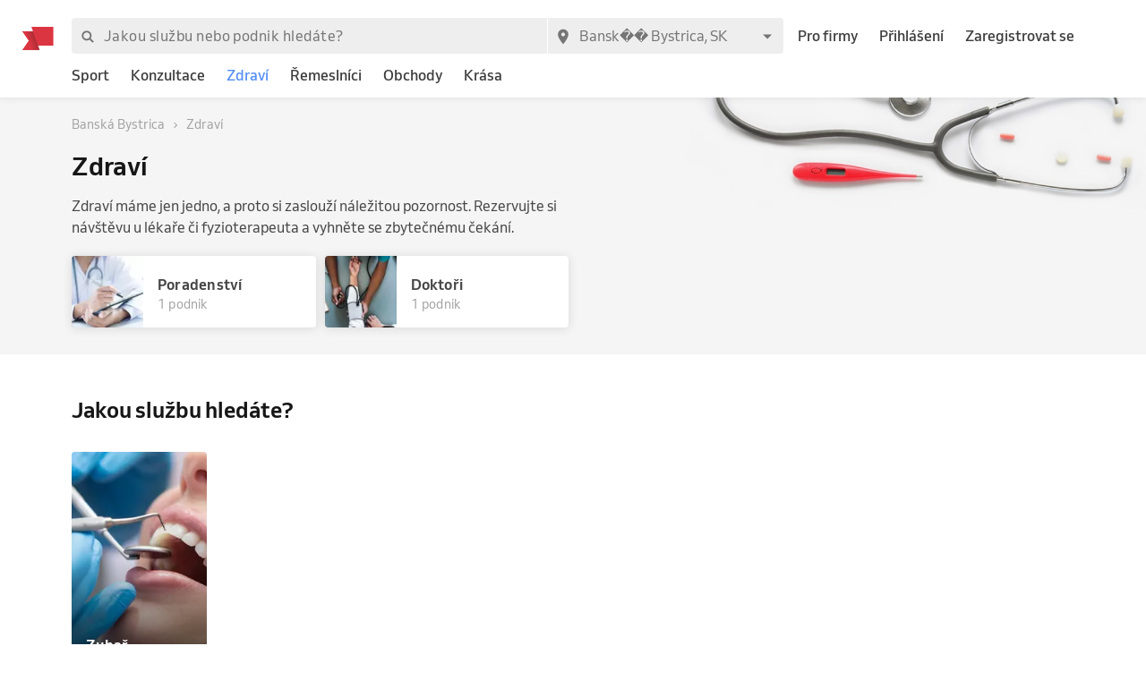

--- FILE ---
content_type: text/html; charset=utf-8
request_url: https://www.reservio.cz/SK/Bansk%EF%BF%BD%EF%BF%BD-Bystrica/health
body_size: 98938
content:
<!DOCTYPE html><html lang="cs"><head nonce="YjY3NWM5N2YtZjQzZC00MDAwLWJiNGMtNTk1YTI3YjdhOWU5"><script id="cookieyes" type="text/javascript" src="https://cdn-cookieyes.com/client_data/3dbbdf5cb0a71149d4f7d341/script.js" nonce="YjY3NWM5N2YtZjQzZC00MDAwLWJiNGMtNTk1YTI3YjdhOWU5"></script><script async="" type="text/javascript" nonce="YjY3NWM5N2YtZjQzZC00MDAwLWJiNGMtNTk1YTI3YjdhOWU5" data-cookieyes="cookieyes-analytics">
                        (function(w,d,s,l,i){w[l]=w[l]||[];w[l].push({'gtm.start':
                        new Date().getTime(),event:'gtm.js'});var f=d.getElementsByTagName(s)[0],
                        j=d.createElement(s),dl=l!='dataLayer'?'&l='+l:'';j.async=true;j.src=
                        'https://www.googletagmanager.com/gtm.js?id='+i+dl;f.parentNode.insertBefore(j,f);
                        })(window,document,'script','dataLayer','GTM-TGRWL26');
                    </script><script async="" type="text/javascript" nonce="YjY3NWM5N2YtZjQzZC00MDAwLWJiNGMtNTk1YTI3YjdhOWU5">
                    (function(){var w=window;var ic=w.Intercom;if(typeof ic==="function"){ic('reattach_activator');ic('update',w.intercomSettings);}else{var d=document;var i=function(){i.c(arguments);};i.q=[];i.c=function(args){i.q.push(args);};w.Intercom=i;var l=function(){var s=d.createElement('script');s.type='text/javascript';s.async=true;s.src='https://widget.intercom.io/widget/w4slywic';var x=d.getElementsByTagName('script')[0];x.parentNode.insertBefore(s,x);};if(w.attachEvent){w.attachEvent('onload',l);}else{w.addEventListener('load',l,false);}}})();
                    </script><meta charSet="utf-8"/><meta name="viewport" content="minimum-scale=1, initial-scale=1, width=device-width, shrink-to-fit=no, user-scalable=0"/><meta name="facebook-domain-verification" content="r5oux00rfzw28y8j7naorlpu0c7egi"/><meta name="theme-color" content="#DC3542"/><meta name="description" content="Vyberte nejlepší podnik v kategorii Zdraví. ⭐ Hodnocení ověřených zákazníků, srovnání cen pro město Bansk�� Bystrica, objednání termínu online."/><meta name="keywords" lang="cs" content="Reservio, rezervační systém, online rezervace, rezervace služeb, služby, kadeřník, barbershop, salón krásy"/><meta name="author" content="Reservio, s.r.o. [reservio.com]"/><meta property="og:title" content="Zdraví Bansk�� Bystrica - Online rezervace a recenze podniků"/><meta property="og:type" content="website"/><meta property="og:url" content="https://www.reservio.cz/SK/Bansk��-Bystrica/health"/><meta property="og:description" content="Vyberte nejlepší podnik v kategorii Zdraví. ⭐ Hodnocení ověřených zákazníků, srovnání cen pro město Bansk�� Bystrica, objednání termínu online."/><meta property="fb:app_id" content="935250024829972"/><meta property="og:image" content="https://1951880946.rsc.cdn77.org/resize?height=500&amp;type=auto&amp;url=https://reservio-static-production.s3.eu-central-1.amazonaws.com/businesses/b82f424b-9cf9-47ac-a705-b61a8f23f6ec.jpeg"/><meta property="og:image:width" content="1600"/><meta property="og:image:height" content="900"/><meta property="og:site_name" content="Zdraví Bansk�� Bystrica - Online rezervace a recenze podniků"/><meta name="twitter:card" content="summary_large_image"/><meta name="twitter:site" content="@reservio"/><link rel="canonical" href="https://www.reservio.cz/SK/Bansk��-Bystrica/health"/><link rel="alternate" hrefLang="cs" href="https://www.reservio.cz/SK/Bansk%EF%BF%BD%EF%BF%BD-Bystrica/health"/><link rel="alternate" hrefLang="sk" href="https://www.reservio.sk/SK/Bansk%EF%BF%BD%EF%BF%BD-Bystrica/health"/><link rel="shortcut icon" type="image/x-icon" href="/_next/static/053b66c17e71ce62e675b4c56e0f7f93.ico"/><title>Zdraví Bansk�� Bystrica - Online rezervace a recenze podniků</title><noscript data-n-css="true"></noscript><link rel="preload" href="https://1602522055.rsc.cdn77.org/_next/static/chunks/c8f7fe3b0e41be846d5687592cf2018ff6e22687.bc13427333a03ad1cfbe.js" as="script" nonce="YjY3NWM5N2YtZjQzZC00MDAwLWJiNGMtNTk1YTI3YjdhOWU5"/><link rel="preload" href="https://1602522055.rsc.cdn77.org/_next/static/chunks/66.df20f144cde0190a7f08.js" as="script" nonce="YjY3NWM5N2YtZjQzZC00MDAwLWJiNGMtNTk1YTI3YjdhOWU5"/><link nonce="YjY3NWM5N2YtZjQzZC00MDAwLWJiNGMtNTk1YTI3YjdhOWU5" rel="preload" href="https://1602522055.rsc.cdn77.org/_next/static/chunks/main-9ea9d92710dee0cbda1d.js" as="script"/><link nonce="YjY3NWM5N2YtZjQzZC00MDAwLWJiNGMtNTk1YTI3YjdhOWU5" rel="preload" href="https://1602522055.rsc.cdn77.org/_next/static/chunks/webpack-67841d480959cd0e1198.js" as="script"/><link nonce="YjY3NWM5N2YtZjQzZC00MDAwLWJiNGMtNTk1YTI3YjdhOWU5" rel="preload" href="https://1602522055.rsc.cdn77.org/_next/static/chunks/framework.d097cdf9d01839d2be25.js" as="script"/><link nonce="YjY3NWM5N2YtZjQzZC00MDAwLWJiNGMtNTk1YTI3YjdhOWU5" rel="preload" href="https://1602522055.rsc.cdn77.org/_next/static/chunks/2852872c.67cd0175cbf274097059.js" as="script"/><link nonce="YjY3NWM5N2YtZjQzZC00MDAwLWJiNGMtNTk1YTI3YjdhOWU5" rel="preload" href="https://1602522055.rsc.cdn77.org/_next/static/chunks/75fc9c18.ac7994bc349bad66bf95.js" as="script"/><link nonce="YjY3NWM5N2YtZjQzZC00MDAwLWJiNGMtNTk1YTI3YjdhOWU5" rel="preload" href="https://1602522055.rsc.cdn77.org/_next/static/chunks/commons.2e1317a4797496e1571b.js" as="script"/><link nonce="YjY3NWM5N2YtZjQzZC00MDAwLWJiNGMtNTk1YTI3YjdhOWU5" rel="preload" href="https://1602522055.rsc.cdn77.org/_next/static/chunks/dee5831e38536a0d3f6a5c95ffbc1b1ea51b1b3b.6eb541fbce626acd6e30.js" as="script"/><link nonce="YjY3NWM5N2YtZjQzZC00MDAwLWJiNGMtNTk1YTI3YjdhOWU5" rel="preload" href="https://1602522055.rsc.cdn77.org/_next/static/chunks/32afa627ad11e327d049a5208feb12a9180eb210.be611d2b4cadcbf7ca95.js" as="script"/><link nonce="YjY3NWM5N2YtZjQzZC00MDAwLWJiNGMtNTk1YTI3YjdhOWU5" rel="preload" href="https://1602522055.rsc.cdn77.org/_next/static/chunks/3c46ecc5fa7ccdf507f9b7c6803349c127e068c0.bf2aeac0537e8416ca74.js" as="script"/><link nonce="YjY3NWM5N2YtZjQzZC00MDAwLWJiNGMtNTk1YTI3YjdhOWU5" rel="preload" href="https://1602522055.rsc.cdn77.org/_next/static/chunks/266e0c5e378c64135833d6f5f689832d3f2c6066.c07e036f030a5f615270.js" as="script"/><link nonce="YjY3NWM5N2YtZjQzZC00MDAwLWJiNGMtNTk1YTI3YjdhOWU5" rel="preload" href="https://1602522055.rsc.cdn77.org/_next/static/chunks/pages/_app-494d8ef8e220cc7bedae.js" as="script"/><link nonce="YjY3NWM5N2YtZjQzZC00MDAwLWJiNGMtNTk1YTI3YjdhOWU5" rel="preload" href="https://1602522055.rsc.cdn77.org/_next/static/chunks/da55955f4168f1643d986d64d2bcaf8d801eeb5b.4359b080db5389a1d330.js" as="script"/><link nonce="YjY3NWM5N2YtZjQzZC00MDAwLWJiNGMtNTk1YTI3YjdhOWU5" rel="preload" href="https://1602522055.rsc.cdn77.org/_next/static/chunks/327b66e78ad1c04834788d90e94103541e6ededb.f91852dc0d63b4e8b73a.js" as="script"/><link nonce="YjY3NWM5N2YtZjQzZC00MDAwLWJiNGMtNTk1YTI3YjdhOWU5" rel="preload" href="https://1602522055.rsc.cdn77.org/_next/static/chunks/6178a7e4aa778d110e87e643a5c4efbc0052eacb.ca0042bd02756c8aaec1.js" as="script"/><link nonce="YjY3NWM5N2YtZjQzZC00MDAwLWJiNGMtNTk1YTI3YjdhOWU5" rel="preload" href="https://1602522055.rsc.cdn77.org/_next/static/chunks/806c6db0599dbb3bdc8a5e32a6a4b718f67e7ef0.351c07330fa8871bf432.js" as="script"/><link nonce="YjY3NWM5N2YtZjQzZC00MDAwLWJiNGMtNTk1YTI3YjdhOWU5" rel="preload" href="https://1602522055.rsc.cdn77.org/_next/static/chunks/12df60a677d49701837d4ba4c728daa235fa91f7.25811c91a2e41f939165.js" as="script"/><link nonce="YjY3NWM5N2YtZjQzZC00MDAwLWJiNGMtNTk1YTI3YjdhOWU5" rel="preload" href="https://1602522055.rsc.cdn77.org/_next/static/chunks/805e4a957ca60a457f4cdcd16a42d4ded840b967.8cdfc00bd41cbe9a057b.js" as="script"/><link nonce="YjY3NWM5N2YtZjQzZC00MDAwLWJiNGMtNTk1YTI3YjdhOWU5" rel="preload" href="https://1602522055.rsc.cdn77.org/_next/static/chunks/7f4764d2b265c46d16ffcf94e065c4ae6b7294ad.6e377e1f9b35081f530c.js" as="script"/><link nonce="YjY3NWM5N2YtZjQzZC00MDAwLWJiNGMtNTk1YTI3YjdhOWU5" rel="preload" href="https://1602522055.rsc.cdn77.org/_next/static/chunks/pages/category-54b4db0a5ff7edceae07.js" as="script"/><style id="__jsx-3583384714">#nprogress{pointer-events:none;}#nprogress .bar{background:#5690f5;position:fixed;z-index:9999;top:0;left:0;width:100%;height:2px;}#nprogress .peg{display:block;position:absolute;right:0px;width:100px;height:100%;box-shadow:0 0 10px #5690f5,0 0 5px #5690f5;opacity:1;-webkit-transform:rotate(3deg) translate(0px,-4px);-ms-transform:rotate(3deg) translate(0px,-4px);-webkit-transform:rotate(3deg) translate(0px,-4px);-ms-transform:rotate(3deg) translate(0px,-4px);transform:rotate(3deg) translate(0px,-4px);}#nprogress .spinner{display:"block";position:fixed;z-index:1031;top:15px;right:15px;}#nprogress .spinner-icon{width:18px;height:18px;box-sizing:border-box;border:solid 2px transparent;border-top-color:#5690f5;border-left-color:#5690f5;border-radius:50%;-webkit-animation:nprogresss-spinner 400ms linear infinite;-webkit-animation:nprogress-spinner 400ms linear infinite;animation:nprogress-spinner 400ms linear infinite;}.nprogress-custom-parent{overflow:hidden;position:relative;}.nprogress-custom-parent #nprogress .spinner,.nprogress-custom-parent #nprogress .bar{position:absolute;}@-webkit-keyframes nprogress-spinner{0%{-webkit-transform:rotate(0deg);}100%{-webkit-transform:rotate(360deg);}}@-webkit-keyframes nprogress-spinner{0%{-webkit-transform:rotate(0deg);-ms-transform:rotate(0deg);transform:rotate(0deg);}100%{-webkit-transform:rotate(360deg);-ms-transform:rotate(360deg);transform:rotate(360deg);}}@keyframes nprogress-spinner{0%{-webkit-transform:rotate(0deg);-ms-transform:rotate(0deg);transform:rotate(0deg);}100%{-webkit-transform:rotate(360deg);-ms-transform:rotate(360deg);transform:rotate(360deg);}}</style><style id="jss-server-side">@font-face {
  font-display: swap;
  font-family: Venn;
  font-weight: 400;
  src: url(/_next/static/3cd860e2b401841305d1ef4bfbcf947a.woff) format('woff');
}
@font-face {
  font-display: swap;
  font-family: Venn;
  font-weight: 500;
  src: url(/_next/static/914cfaa0614e10d91e2b0f38e06be438.woff) format('woff');
}
@font-face {
  font-display: swap;
  font-family: Venn;
  font-weight: 600;
  src: url(/_next/static/4d18c3ff9c49953f013e4357ee8a555f.woff) format('woff');
}
html {
  box-sizing: border-box;
  text-size-adjust: 100%;
  -webkit-font-smoothing: antialiased;
  -moz-osx-font-smoothing: grayscale;
}
body {
  color: #464646;
  margin: 0;
  font-size: 16px;
  font-family: Venn, Arial, Helvetica, sans-serif;
  line-height: 24px;
  background-color: white;
}
article, aside, footer, header, nav, section, figcaption, figure, main {
  display: block;
}
h1 {
  margin: 0.67em 0 0.4em;
  font-size: 2em;
}
hr {
  height: 0;
  overflow: visible;
  box-sizing: content-box;
}
pre {
  font-size: 1em;
  font-family: monospace, monospace;
}
a {
  background: transparent;
  text-decoration: none;
  text-decoration-skip: objects;
}
a:active, a:hover {
  outline: none;
}
abbr[title] {
  border-bottom: none;
  text-decoration: underline;
}
b, strong {
  font-weight: bolder;
}
code, kbp, samp {
  font-size: 1em;
  font-family: monospace, monospace;
}
dfn {
  font-style: italic;
}
mark {
  color: #000;
  background-color: #ff0;
}
small {
  font-size: 80%;
}
sub, sup {
  position: relative;
  font-size: 75%;
  line-height: 0;
  vertical-align: baseline;
}
sup {
  top: -0.5em;
}
sub {
  bottom: -0.25em;
}
audio, video {
  display: inline-block;
}
audio:not([controls]) {
  height: 0;
  display: none;
}
img {
  border-style: none;
  vertical-align: middle;
  image-rendering: -webkit-optimize-contrast;
}
svg:not(:root) {
  overflow: hidden;
}
button, input, optgroup, select, textarea {
  margin: 0;
  font-size: 100%;
  font-family: Venn, Arial, Helvetica, sans-serif;
  line-height: 1.15;
}
button, input {
  overflow: visible;
}
button, select {
  text-transform: none;
}
button, [type=reset], [type=submit] {
  -webkit-appearance: button;
}
button::-moz-focus-inner, [type=button]::-moz-focus-inner, [type=reset]::-moz-focus-inner, [type=submit]::-moz-focus-inner {
  padding: 0;
  border-style: none;
}
button:-moz-focusring, [type=button]:-moz-focusring, [type=reset]:-moz-focusring, [type=submit]:-moz-focusring {
  outline: 1px dotted ButtonText;
}
:focus-visible {
  outline: none;
}
fieldset {
  border: 1px solid #c0c0c0;
  margin: 0 2px;
  padding: 0.35em 0.625em 0.75em;
}
legend {
  color: inherit;
  display: table;
  padding: 0;
  max-width: 100%;
  box-sizing: border-box;
  white-space: normal;
}
progress {
  display: inline-block;
  vertical-align: baseline;
}
textarea {
  overflow: auto;
}
[type=checkbox], [type=radio] {
  padding: 0;
  box-sizing: border-box;
}
[type=number]::-webkit-inner-spin-button, [type=number]::-webkit-outer-spin-button {
  height: auto;
}
[type=search] {
  appearance: textfield;
  outline-offset: -2px;
}
[type=search]::-webkit-search-cancel-button, [type=search]::-webkit-search-decoration {
  appearance: none;
}
::-webkit-file-upload-button {
  font: inherit;
  appearance: button;
}
details, menu {
  display: block;
}
summary {
  display: list-item;
}
canvas {
  display: inline-block;
}
template {
  display: none;
}
[hidden] {
  display: none;
}
ul {
  margin: 0;
  padding: 0;
}
*, *::before, *::after {
  box-sizing: inherit;
}
.root-0-2-594 {
  gap: 12px;
  display: grid;
  grid-template-columns: 1fr;
}
@media (min-width: 414px) {
  .root-0-2-594 {
    grid-template-columns: 1fr 1fr;
  }
}
@media (min-width: 576px) {
  .root-0-2-594 {
    grid-template-columns: 1fr;
  }
}
@media (min-width: 768px) {
  .root-0-2-594 {
    grid-template-columns: 1fr 1fr;
  }
}
@media (min-width: 992px) {
  .root-0-2-594 {
    grid-template-columns: 1fr;
  }
}
@media (min-width: 1200px) {
  .root-0-2-594 {
    grid-template-columns: 1fr 1fr;
  }
}
  .root-0-2-594 a {
    display: block;
    text-align: center;
    border-radius: 4px;
    background-color: white;
  }
  .root-0-2-360 {
    width: 100%;
    height: 16px;
    display: block;
  }
  .micro-0-2-361 {
    height: 2px;
  }
  .tiny-0-2-362 {
    height: 4px;
  }
  .small-0-2-363 {
    height: 8px;
  }
  .medium-0-2-364 {
    height: 12px;
  }
  .large-0-2-365 {
    height: 16px;
  }
  .huge-0-2-366 {
    height: 20px;
  }
  .gigantic-0-2-367 {
    height: 24px;
  }
  .container-0-2-18 {
    flex: 1 1 0%;
    height: 100%;
    display: flex;
    position: relative;
    text-align: center;
    align-items: center;
    justify-content: center;
  }
  .root-0-2-320 {
    border: 0;
    cursor: pointer;
    height: 40px;
    display: flex;
    font-size: 14px;
    text-align: center;
    transition: all 0.1s ease 0s;
    align-items: center;
    font-family: Venn, Arial, Helvetica, sans-serif;
    font-weight: 600;
    line-height: 140%;
    user-select: none;
    border-radius: 4px;
    flex-direction: row;
    letter-spacing: 0.02rem;
    justify-content: flex-start;
  }
  .root-0-2-320:focus {
    outline: none;
    box-shadow: 0 0 0 2px #c2d8fc;
  }
  .rootDisabled-0-2-321 {
    cursor: default;
  }
  .rootPrimary-0-2-322 {
    color: white;
    background: #5690f5;
  }
  .rootPrimary-0-2-322:hover {
    background: #7aacff;
  }
  .rootPrimary-0-2-322:focus:active {
    background: #3d76db;
  }
  .rootPrimary-0-2-322.rootDisabled-0-2-321 {
    cursor: default;
    background: #c9c9c9;
  }
  .rootPrimary-0-2-322.rootDisabled-0-2-321:hover {
    background: #c9c9c9;
  }
  .rootSecondary-0-2-323 {
    color: #464646;
    background: #efefef;
  }
  .rootSecondary-0-2-323:hover {
    background: #f7f7f7;
  }
  .rootSecondary-0-2-323:focus:active {
    background: #e0e0e0;
  }
  .rootSecondary-0-2-323.rootDisabled-0-2-321 {
    color: #c9c9c9;
    background: #efefef;
  }
  .rootSecondary-0-2-323.rootDisabled-0-2-321:hover {
    background: #efefef;
  }
  .rootError-0-2-324 {
    color: white;
    background: #f25e71;
  }
  .rootError-0-2-324:hover {
    background: #fa7d8b;
  }
  .rootError-0-2-324:focus:active {
    background: #c72735;
  }
  .rootBrand-0-2-325 {
    color: white;
    background: linear-gradient(75deg,#00bcd4,#5690f5);
  }
  .rootBrand-0-2-325:hover {
    opacity: 0.9;
  }
  .rootBrand-0-2-325:focus:active {
    background: linear-gradient(75deg,#3d76db,#3d76db);
  }
  .rootFacebook-0-2-326 {
    color: white;
    background: #4267b2;
  }
  .rootFacebook-0-2-326:hover {
    opacity: 0.9;
  }
  .rootGoogle-0-2-327 {
    color: white;
    background: #5690f5;
  }
  .rootGoogle-0-2-327:hover {
    opacity: 0.9;
  }
  .rootApple-0-2-328 {
    color: white;
    background: #000000;
  }
  .rootApple-0-2-328:hover {
    opacity: 0.9;
  }
  .rootCentered-0-2-329 {
    justify-content: center;
  }
  .rootFocus-0-2-330 {
    outline: none;
    box-shadow: 0 0 0 3px #7aacff;
  }
  .rootActive-0-2-331 {
    background: #e0e0e0;
  }
  .sizeSmall-0-2-332 {
    height: 36px;
    padding: 0 12px;
  }
  .sizeNormal-0-2-333 {
    padding: 0 16px;
  }
  .sizeLarge-0-2-334 {
    height: 48px;
    padding: 0 24px;
    font-size: 16px;
    font-family: Venn, Arial, Helvetica, sans-serif;
    font-weight: 600;
    line-height: 150%;
  }
  .content-0-2-335 {
    overflow: hidden;
    white-space: nowrap;
    margin-right: auto;
    text-overflow: ellipsis;
  }
  .contentCentered-0-2-336 {
    margin-right: 0;
  }
  .iconLeft-0-2-337 {
    margin-left: -8px;
    margin-right: 8px;
  }
  .iconRight-0-2-338 {
    margin-left: 8px;
    margin-right: -8px;
  }
  .fullWidth-0-2-339 {
    width: 100%;
  }
  .root-0-2-40 {
    flex: 0 1 auto;
    margin: 0 -5px;
    display: flex;
    flex-wrap: wrap;
    flex-direction: row;
  }
  .root-0-2-40 > * {
    display: block;
    padding: 0 5px;
    flex-grow: 1;
    max-width: 100%;
    box-sizing: border-box;
    flex-basis: 0;
  }
  .rowGap-smallMobile0-0-2-41 > * {
    margin-bottom: 0;
  }
  .rowGap-smallMobile10-0-2-42 > * {
    margin-bottom: 10px;
  }
  .rowGap-smallMobile20-0-2-43 > * {
    margin-bottom: 20px;
  }
  .rowGap-smallMobile30-0-2-44 > * {
    margin-bottom: 30px;
  }
  .rowGap-smallMobile40-0-2-45 > * {
    margin-bottom: 40px;
  }
@media (min-width: 414px) {
  .rowGap-mediumMobile0-0-2-46 > * {
    margin-bottom: 0;
  }
}
@media (min-width: 414px) {
  .rowGap-mediumMobile10-0-2-47 > * {
    margin-bottom: 10px;
  }
}
@media (min-width: 414px) {
  .rowGap-mediumMobile20-0-2-48 > * {
    margin-bottom: 20px;
  }
}
@media (min-width: 414px) {
  .rowGap-mediumMobile30-0-2-49 > * {
    margin-bottom: 30px;
  }
}
@media (min-width: 414px) {
  .rowGap-mediumMobile40-0-2-50 > * {
    margin-bottom: 40px;
  }
}
@media (min-width: 576px) {
  .rowGap-largeMobile0-0-2-51 > * {
    margin-bottom: 0;
  }
}
@media (min-width: 576px) {
  .rowGap-largeMobile10-0-2-52 > * {
    margin-bottom: 10px;
  }
}
@media (min-width: 576px) {
  .rowGap-largeMobile20-0-2-53 > * {
    margin-bottom: 20px;
  }
}
@media (min-width: 576px) {
  .rowGap-largeMobile30-0-2-54 > * {
    margin-bottom: 30px;
  }
}
@media (min-width: 576px) {
  .rowGap-largeMobile40-0-2-55 > * {
    margin-bottom: 40px;
  }
}
@media (min-width: 768px) {
  .rowGap-tablet0-0-2-56 > * {
    margin-bottom: 0;
  }
}
@media (min-width: 768px) {
  .rowGap-tablet10-0-2-57 > * {
    margin-bottom: 10px;
  }
}
@media (min-width: 768px) {
  .rowGap-tablet20-0-2-58 > * {
    margin-bottom: 20px;
  }
}
@media (min-width: 768px) {
  .rowGap-tablet30-0-2-59 > * {
    margin-bottom: 30px;
  }
}
@media (min-width: 768px) {
  .rowGap-tablet40-0-2-60 > * {
    margin-bottom: 40px;
  }
}
@media (min-width: 992px) {
  .rowGap-desktop0-0-2-61 > * {
    margin-bottom: 0;
  }
}
@media (min-width: 992px) {
  .rowGap-desktop10-0-2-62 > * {
    margin-bottom: 10px;
  }
}
@media (min-width: 992px) {
  .rowGap-desktop20-0-2-63 > * {
    margin-bottom: 20px;
  }
}
@media (min-width: 992px) {
  .rowGap-desktop30-0-2-64 > * {
    margin-bottom: 30px;
  }
}
@media (min-width: 992px) {
  .rowGap-desktop40-0-2-65 > * {
    margin-bottom: 40px;
  }
}
@media (min-width: 1200px) {
  .rowGap-largeDesktop0-0-2-66 > * {
    margin-bottom: 0;
  }
}
@media (min-width: 1200px) {
  .rowGap-largeDesktop10-0-2-67 > * {
    margin-bottom: 10px;
  }
}
@media (min-width: 1200px) {
  .rowGap-largeDesktop20-0-2-68 > * {
    margin-bottom: 20px;
  }
}
@media (min-width: 1200px) {
  .rowGap-largeDesktop30-0-2-69 > * {
    margin-bottom: 30px;
  }
}
@media (min-width: 1200px) {
  .rowGap-largeDesktop40-0-2-70 > * {
    margin-bottom: 40px;
  }
}
  .justifyContent-flex-start-0-2-71 {
    justify-content: flex-start;
  }
  .justifyContent-center-0-2-72 {
    justify-content: center;
  }
  .justifyContent-flex-end-0-2-73 {
    justify-content: flex-end;
  }
  .justifyContent-space-between-0-2-74 {
    justify-content: space-between;
  }
  .justifyContent-space-around-0-2-75 {
    justify-content: space-around;
  }
  .justifyContent-normal-0-2-76 {
    justify-content: normal;
  }
  .alignItems-baseline-0-2-77 {
    align-items: baseline;
  }
  .alignItems-flex-start-0-2-78 {
    align-items: flex-start;
  }
  .alignItems-center-0-2-79 {
    align-items: center;
  }
  .alignItems-flex-end-0-2-80 {
    align-items: flex-end;
  }
  .alignItems-normal-0-2-81 {
    align-items: normal;
  }
  .root-0-2-82 {
    flex: 0 0 auto;
    padding: 0 5px;
    box-sizing: border-box;
  }
  .col-smallMobile1-0-2-83 {
    max-width: 8.333333333333334%;
    flex-basis: 8.333333333333334%;
  }
  .col-smallMobile2-0-2-84 {
    max-width: 16.666666666666668%;
    flex-basis: 16.666666666666668%;
  }
  .col-smallMobile3-0-2-85 {
    max-width: 25%;
    flex-basis: 25%;
  }
  .col-smallMobile4-0-2-86 {
    max-width: 33.333333333333336%;
    flex-basis: 33.333333333333336%;
  }
  .col-smallMobile5-0-2-87 {
    max-width: 41.66666666666667%;
    flex-basis: 41.66666666666667%;
  }
  .col-smallMobile6-0-2-88 {
    max-width: 50%;
    flex-basis: 50%;
  }
  .col-smallMobile7-0-2-89 {
    max-width: 58.333333333333336%;
    flex-basis: 58.333333333333336%;
  }
  .col-smallMobile8-0-2-90 {
    max-width: 66.66666666666667%;
    flex-basis: 66.66666666666667%;
  }
  .col-smallMobile9-0-2-91 {
    max-width: 75%;
    flex-basis: 75%;
  }
  .col-smallMobile10-0-2-92 {
    max-width: 83.33333333333334%;
    flex-basis: 83.33333333333334%;
  }
  .col-smallMobile11-0-2-93 {
    max-width: 91.66666666666667%;
    flex-basis: 91.66666666666667%;
  }
  .col-smallMobile12-0-2-94 {
    max-width: 100%;
    flex-basis: 100%;
  }
  .order-smallMobile1-0-2-95 {
    order: 1;
  }
  .order-smallMobile2-0-2-96 {
    order: 2;
  }
  .order-smallMobile3-0-2-97 {
    order: 3;
  }
  .order-smallMobile4-0-2-98 {
    order: 4;
  }
  .order-smallMobile5-0-2-99 {
    order: 5;
  }
  .order-smallMobile6-0-2-100 {
    order: 6;
  }
  .order-smallMobile7-0-2-101 {
    order: 7;
  }
  .order-smallMobile8-0-2-102 {
    order: 8;
  }
  .order-smallMobile9-0-2-103 {
    order: 9;
  }
  .order-smallMobile10-0-2-104 {
    order: 10;
  }
  .order-smallMobile11-0-2-105 {
    order: 11;
  }
  .order-smallMobile12-0-2-106 {
    order: 12;
  }
  .position-smallMobileleft-0-2-107 {
    text-align: left;
  }
  .position-smallMobilecenter-0-2-108 {
    text-align: center;
  }
  .position-smallMobileright-0-2-109 {
    text-align: right;
  }
  .display-smallMobilenone-0-2-110 {
    display: none;
  }
  .display-smallMobileblock-0-2-111 {
    display: block;
  }
@media (min-width: 414px) {
  .col-mediumMobile1-0-2-112 {
    max-width: 8.333333333333334%;
    flex-basis: 8.333333333333334%;
  }
}
@media (min-width: 414px) {
  .col-mediumMobile2-0-2-113 {
    max-width: 16.666666666666668%;
    flex-basis: 16.666666666666668%;
  }
}
@media (min-width: 414px) {
  .col-mediumMobile3-0-2-114 {
    max-width: 25%;
    flex-basis: 25%;
  }
}
@media (min-width: 414px) {
  .col-mediumMobile4-0-2-115 {
    max-width: 33.333333333333336%;
    flex-basis: 33.333333333333336%;
  }
}
@media (min-width: 414px) {
  .col-mediumMobile5-0-2-116 {
    max-width: 41.66666666666667%;
    flex-basis: 41.66666666666667%;
  }
}
@media (min-width: 414px) {
  .col-mediumMobile6-0-2-117 {
    max-width: 50%;
    flex-basis: 50%;
  }
}
@media (min-width: 414px) {
  .col-mediumMobile7-0-2-118 {
    max-width: 58.333333333333336%;
    flex-basis: 58.333333333333336%;
  }
}
@media (min-width: 414px) {
  .col-mediumMobile8-0-2-119 {
    max-width: 66.66666666666667%;
    flex-basis: 66.66666666666667%;
  }
}
@media (min-width: 414px) {
  .col-mediumMobile9-0-2-120 {
    max-width: 75%;
    flex-basis: 75%;
  }
}
@media (min-width: 414px) {
  .col-mediumMobile10-0-2-121 {
    max-width: 83.33333333333334%;
    flex-basis: 83.33333333333334%;
  }
}
@media (min-width: 414px) {
  .col-mediumMobile11-0-2-122 {
    max-width: 91.66666666666667%;
    flex-basis: 91.66666666666667%;
  }
}
@media (min-width: 414px) {
  .col-mediumMobile12-0-2-123 {
    max-width: 100%;
    flex-basis: 100%;
  }
}
@media (min-width: 414px) {
  .order-mediumMobile1-0-2-124 {
    order: 1;
  }
}
@media (min-width: 414px) {
  .order-mediumMobile2-0-2-125 {
    order: 2;
  }
}
@media (min-width: 414px) {
  .order-mediumMobile3-0-2-126 {
    order: 3;
  }
}
@media (min-width: 414px) {
  .order-mediumMobile4-0-2-127 {
    order: 4;
  }
}
@media (min-width: 414px) {
  .order-mediumMobile5-0-2-128 {
    order: 5;
  }
}
@media (min-width: 414px) {
  .order-mediumMobile6-0-2-129 {
    order: 6;
  }
}
@media (min-width: 414px) {
  .order-mediumMobile7-0-2-130 {
    order: 7;
  }
}
@media (min-width: 414px) {
  .order-mediumMobile8-0-2-131 {
    order: 8;
  }
}
@media (min-width: 414px) {
  .order-mediumMobile9-0-2-132 {
    order: 9;
  }
}
@media (min-width: 414px) {
  .order-mediumMobile10-0-2-133 {
    order: 10;
  }
}
@media (min-width: 414px) {
  .order-mediumMobile11-0-2-134 {
    order: 11;
  }
}
@media (min-width: 414px) {
  .order-mediumMobile12-0-2-135 {
    order: 12;
  }
}
@media (min-width: 414px) {
  .position-mediumMobileleft-0-2-136 {
    text-align: left;
  }
}
@media (min-width: 414px) {
  .position-mediumMobilecenter-0-2-137 {
    text-align: center;
  }
}
@media (min-width: 414px) {
  .position-mediumMobileright-0-2-138 {
    text-align: right;
  }
}
@media (min-width: 414px) {
  .display-mediumMobilenone-0-2-139 {
    display: none;
  }
}
@media (min-width: 414px) {
  .display-mediumMobileblock-0-2-140 {
    display: block;
  }
}
@media (min-width: 576px) {
  .col-largeMobile1-0-2-141 {
    max-width: 8.333333333333334%;
    flex-basis: 8.333333333333334%;
  }
}
@media (min-width: 576px) {
  .col-largeMobile2-0-2-142 {
    max-width: 16.666666666666668%;
    flex-basis: 16.666666666666668%;
  }
}
@media (min-width: 576px) {
  .col-largeMobile3-0-2-143 {
    max-width: 25%;
    flex-basis: 25%;
  }
}
@media (min-width: 576px) {
  .col-largeMobile4-0-2-144 {
    max-width: 33.333333333333336%;
    flex-basis: 33.333333333333336%;
  }
}
@media (min-width: 576px) {
  .col-largeMobile5-0-2-145 {
    max-width: 41.66666666666667%;
    flex-basis: 41.66666666666667%;
  }
}
@media (min-width: 576px) {
  .col-largeMobile6-0-2-146 {
    max-width: 50%;
    flex-basis: 50%;
  }
}
@media (min-width: 576px) {
  .col-largeMobile7-0-2-147 {
    max-width: 58.333333333333336%;
    flex-basis: 58.333333333333336%;
  }
}
@media (min-width: 576px) {
  .col-largeMobile8-0-2-148 {
    max-width: 66.66666666666667%;
    flex-basis: 66.66666666666667%;
  }
}
@media (min-width: 576px) {
  .col-largeMobile9-0-2-149 {
    max-width: 75%;
    flex-basis: 75%;
  }
}
@media (min-width: 576px) {
  .col-largeMobile10-0-2-150 {
    max-width: 83.33333333333334%;
    flex-basis: 83.33333333333334%;
  }
}
@media (min-width: 576px) {
  .col-largeMobile11-0-2-151 {
    max-width: 91.66666666666667%;
    flex-basis: 91.66666666666667%;
  }
}
@media (min-width: 576px) {
  .col-largeMobile12-0-2-152 {
    max-width: 100%;
    flex-basis: 100%;
  }
}
@media (min-width: 576px) {
  .order-largeMobile1-0-2-153 {
    order: 1;
  }
}
@media (min-width: 576px) {
  .order-largeMobile2-0-2-154 {
    order: 2;
  }
}
@media (min-width: 576px) {
  .order-largeMobile3-0-2-155 {
    order: 3;
  }
}
@media (min-width: 576px) {
  .order-largeMobile4-0-2-156 {
    order: 4;
  }
}
@media (min-width: 576px) {
  .order-largeMobile5-0-2-157 {
    order: 5;
  }
}
@media (min-width: 576px) {
  .order-largeMobile6-0-2-158 {
    order: 6;
  }
}
@media (min-width: 576px) {
  .order-largeMobile7-0-2-159 {
    order: 7;
  }
}
@media (min-width: 576px) {
  .order-largeMobile8-0-2-160 {
    order: 8;
  }
}
@media (min-width: 576px) {
  .order-largeMobile9-0-2-161 {
    order: 9;
  }
}
@media (min-width: 576px) {
  .order-largeMobile10-0-2-162 {
    order: 10;
  }
}
@media (min-width: 576px) {
  .order-largeMobile11-0-2-163 {
    order: 11;
  }
}
@media (min-width: 576px) {
  .order-largeMobile12-0-2-164 {
    order: 12;
  }
}
@media (min-width: 576px) {
  .position-largeMobileleft-0-2-165 {
    text-align: left;
  }
}
@media (min-width: 576px) {
  .position-largeMobilecenter-0-2-166 {
    text-align: center;
  }
}
@media (min-width: 576px) {
  .position-largeMobileright-0-2-167 {
    text-align: right;
  }
}
@media (min-width: 576px) {
  .display-largeMobilenone-0-2-168 {
    display: none;
  }
}
@media (min-width: 576px) {
  .display-largeMobileblock-0-2-169 {
    display: block;
  }
}
@media (min-width: 768px) {
  .col-tablet1-0-2-170 {
    max-width: 8.333333333333334%;
    flex-basis: 8.333333333333334%;
  }
}
@media (min-width: 768px) {
  .col-tablet2-0-2-171 {
    max-width: 16.666666666666668%;
    flex-basis: 16.666666666666668%;
  }
}
@media (min-width: 768px) {
  .col-tablet3-0-2-172 {
    max-width: 25%;
    flex-basis: 25%;
  }
}
@media (min-width: 768px) {
  .col-tablet4-0-2-173 {
    max-width: 33.333333333333336%;
    flex-basis: 33.333333333333336%;
  }
}
@media (min-width: 768px) {
  .col-tablet5-0-2-174 {
    max-width: 41.66666666666667%;
    flex-basis: 41.66666666666667%;
  }
}
@media (min-width: 768px) {
  .col-tablet6-0-2-175 {
    max-width: 50%;
    flex-basis: 50%;
  }
}
@media (min-width: 768px) {
  .col-tablet7-0-2-176 {
    max-width: 58.333333333333336%;
    flex-basis: 58.333333333333336%;
  }
}
@media (min-width: 768px) {
  .col-tablet8-0-2-177 {
    max-width: 66.66666666666667%;
    flex-basis: 66.66666666666667%;
  }
}
@media (min-width: 768px) {
  .col-tablet9-0-2-178 {
    max-width: 75%;
    flex-basis: 75%;
  }
}
@media (min-width: 768px) {
  .col-tablet10-0-2-179 {
    max-width: 83.33333333333334%;
    flex-basis: 83.33333333333334%;
  }
}
@media (min-width: 768px) {
  .col-tablet11-0-2-180 {
    max-width: 91.66666666666667%;
    flex-basis: 91.66666666666667%;
  }
}
@media (min-width: 768px) {
  .col-tablet12-0-2-181 {
    max-width: 100%;
    flex-basis: 100%;
  }
}
@media (min-width: 768px) {
  .order-tablet1-0-2-182 {
    order: 1;
  }
}
@media (min-width: 768px) {
  .order-tablet2-0-2-183 {
    order: 2;
  }
}
@media (min-width: 768px) {
  .order-tablet3-0-2-184 {
    order: 3;
  }
}
@media (min-width: 768px) {
  .order-tablet4-0-2-185 {
    order: 4;
  }
}
@media (min-width: 768px) {
  .order-tablet5-0-2-186 {
    order: 5;
  }
}
@media (min-width: 768px) {
  .order-tablet6-0-2-187 {
    order: 6;
  }
}
@media (min-width: 768px) {
  .order-tablet7-0-2-188 {
    order: 7;
  }
}
@media (min-width: 768px) {
  .order-tablet8-0-2-189 {
    order: 8;
  }
}
@media (min-width: 768px) {
  .order-tablet9-0-2-190 {
    order: 9;
  }
}
@media (min-width: 768px) {
  .order-tablet10-0-2-191 {
    order: 10;
  }
}
@media (min-width: 768px) {
  .order-tablet11-0-2-192 {
    order: 11;
  }
}
@media (min-width: 768px) {
  .order-tablet12-0-2-193 {
    order: 12;
  }
}
@media (min-width: 768px) {
  .position-tabletleft-0-2-194 {
    text-align: left;
  }
}
@media (min-width: 768px) {
  .position-tabletcenter-0-2-195 {
    text-align: center;
  }
}
@media (min-width: 768px) {
  .position-tabletright-0-2-196 {
    text-align: right;
  }
}
@media (min-width: 768px) {
  .display-tabletnone-0-2-197 {
    display: none;
  }
}
@media (min-width: 768px) {
  .display-tabletblock-0-2-198 {
    display: block;
  }
}
@media (min-width: 992px) {
  .col-desktop1-0-2-199 {
    max-width: 8.333333333333334%;
    flex-basis: 8.333333333333334%;
  }
}
@media (min-width: 992px) {
  .col-desktop2-0-2-200 {
    max-width: 16.666666666666668%;
    flex-basis: 16.666666666666668%;
  }
}
@media (min-width: 992px) {
  .col-desktop3-0-2-201 {
    max-width: 25%;
    flex-basis: 25%;
  }
}
@media (min-width: 992px) {
  .col-desktop4-0-2-202 {
    max-width: 33.333333333333336%;
    flex-basis: 33.333333333333336%;
  }
}
@media (min-width: 992px) {
  .col-desktop5-0-2-203 {
    max-width: 41.66666666666667%;
    flex-basis: 41.66666666666667%;
  }
}
@media (min-width: 992px) {
  .col-desktop6-0-2-204 {
    max-width: 50%;
    flex-basis: 50%;
  }
}
@media (min-width: 992px) {
  .col-desktop7-0-2-205 {
    max-width: 58.333333333333336%;
    flex-basis: 58.333333333333336%;
  }
}
@media (min-width: 992px) {
  .col-desktop8-0-2-206 {
    max-width: 66.66666666666667%;
    flex-basis: 66.66666666666667%;
  }
}
@media (min-width: 992px) {
  .col-desktop9-0-2-207 {
    max-width: 75%;
    flex-basis: 75%;
  }
}
@media (min-width: 992px) {
  .col-desktop10-0-2-208 {
    max-width: 83.33333333333334%;
    flex-basis: 83.33333333333334%;
  }
}
@media (min-width: 992px) {
  .col-desktop11-0-2-209 {
    max-width: 91.66666666666667%;
    flex-basis: 91.66666666666667%;
  }
}
@media (min-width: 992px) {
  .col-desktop12-0-2-210 {
    max-width: 100%;
    flex-basis: 100%;
  }
}
@media (min-width: 992px) {
  .order-desktop1-0-2-211 {
    order: 1;
  }
}
@media (min-width: 992px) {
  .order-desktop2-0-2-212 {
    order: 2;
  }
}
@media (min-width: 992px) {
  .order-desktop3-0-2-213 {
    order: 3;
  }
}
@media (min-width: 992px) {
  .order-desktop4-0-2-214 {
    order: 4;
  }
}
@media (min-width: 992px) {
  .order-desktop5-0-2-215 {
    order: 5;
  }
}
@media (min-width: 992px) {
  .order-desktop6-0-2-216 {
    order: 6;
  }
}
@media (min-width: 992px) {
  .order-desktop7-0-2-217 {
    order: 7;
  }
}
@media (min-width: 992px) {
  .order-desktop8-0-2-218 {
    order: 8;
  }
}
@media (min-width: 992px) {
  .order-desktop9-0-2-219 {
    order: 9;
  }
}
@media (min-width: 992px) {
  .order-desktop10-0-2-220 {
    order: 10;
  }
}
@media (min-width: 992px) {
  .order-desktop11-0-2-221 {
    order: 11;
  }
}
@media (min-width: 992px) {
  .order-desktop12-0-2-222 {
    order: 12;
  }
}
@media (min-width: 992px) {
  .position-desktopleft-0-2-223 {
    text-align: left;
  }
}
@media (min-width: 992px) {
  .position-desktopcenter-0-2-224 {
    text-align: center;
  }
}
@media (min-width: 992px) {
  .position-desktopright-0-2-225 {
    text-align: right;
  }
}
@media (min-width: 992px) {
  .display-desktopnone-0-2-226 {
    display: none;
  }
}
@media (min-width: 992px) {
  .display-desktopblock-0-2-227 {
    display: block;
  }
}
@media (min-width: 1200px) {
  .col-largeDesktop1-0-2-228 {
    max-width: 8.333333333333334%;
    flex-basis: 8.333333333333334%;
  }
}
@media (min-width: 1200px) {
  .col-largeDesktop2-0-2-229 {
    max-width: 16.666666666666668%;
    flex-basis: 16.666666666666668%;
  }
}
@media (min-width: 1200px) {
  .col-largeDesktop3-0-2-230 {
    max-width: 25%;
    flex-basis: 25%;
  }
}
@media (min-width: 1200px) {
  .col-largeDesktop4-0-2-231 {
    max-width: 33.333333333333336%;
    flex-basis: 33.333333333333336%;
  }
}
@media (min-width: 1200px) {
  .col-largeDesktop5-0-2-232 {
    max-width: 41.66666666666667%;
    flex-basis: 41.66666666666667%;
  }
}
@media (min-width: 1200px) {
  .col-largeDesktop6-0-2-233 {
    max-width: 50%;
    flex-basis: 50%;
  }
}
@media (min-width: 1200px) {
  .col-largeDesktop7-0-2-234 {
    max-width: 58.333333333333336%;
    flex-basis: 58.333333333333336%;
  }
}
@media (min-width: 1200px) {
  .col-largeDesktop8-0-2-235 {
    max-width: 66.66666666666667%;
    flex-basis: 66.66666666666667%;
  }
}
@media (min-width: 1200px) {
  .col-largeDesktop9-0-2-236 {
    max-width: 75%;
    flex-basis: 75%;
  }
}
@media (min-width: 1200px) {
  .col-largeDesktop10-0-2-237 {
    max-width: 83.33333333333334%;
    flex-basis: 83.33333333333334%;
  }
}
@media (min-width: 1200px) {
  .col-largeDesktop11-0-2-238 {
    max-width: 91.66666666666667%;
    flex-basis: 91.66666666666667%;
  }
}
@media (min-width: 1200px) {
  .col-largeDesktop12-0-2-239 {
    max-width: 100%;
    flex-basis: 100%;
  }
}
@media (min-width: 1200px) {
  .order-largeDesktop1-0-2-240 {
    order: 1;
  }
}
@media (min-width: 1200px) {
  .order-largeDesktop2-0-2-241 {
    order: 2;
  }
}
@media (min-width: 1200px) {
  .order-largeDesktop3-0-2-242 {
    order: 3;
  }
}
@media (min-width: 1200px) {
  .order-largeDesktop4-0-2-243 {
    order: 4;
  }
}
@media (min-width: 1200px) {
  .order-largeDesktop5-0-2-244 {
    order: 5;
  }
}
@media (min-width: 1200px) {
  .order-largeDesktop6-0-2-245 {
    order: 6;
  }
}
@media (min-width: 1200px) {
  .order-largeDesktop7-0-2-246 {
    order: 7;
  }
}
@media (min-width: 1200px) {
  .order-largeDesktop8-0-2-247 {
    order: 8;
  }
}
@media (min-width: 1200px) {
  .order-largeDesktop9-0-2-248 {
    order: 9;
  }
}
@media (min-width: 1200px) {
  .order-largeDesktop10-0-2-249 {
    order: 10;
  }
}
@media (min-width: 1200px) {
  .order-largeDesktop11-0-2-250 {
    order: 11;
  }
}
@media (min-width: 1200px) {
  .order-largeDesktop12-0-2-251 {
    order: 12;
  }
}
@media (min-width: 1200px) {
  .position-largeDesktopleft-0-2-252 {
    text-align: left;
  }
}
@media (min-width: 1200px) {
  .position-largeDesktopcenter-0-2-253 {
    text-align: center;
  }
}
@media (min-width: 1200px) {
  .position-largeDesktopright-0-2-254 {
    text-align: right;
  }
}
@media (min-width: 1200px) {
  .display-largeDesktopnone-0-2-255 {
    display: none;
  }
}
@media (min-width: 1200px) {
  .display-largeDesktopblock-0-2-256 {
    display: block;
  }
}
  .root-0-2-263 {  }
  .root-d0-0-2-264 {
    line-height: 20px;
  }
  .root-d1-0-2-273 {
    line-height: 20px;
  }
  .root-d2-0-2-274 {
    line-height: 20px;
  }
  .root-d3-0-2-282 {
    line-height: 16px;
  }
  .root-d4-0-2-348 {
    line-height: 24px;
  }
  .root-d5-0-2-359 {
    line-height: 24px;
  }
  .root-d6-0-2-382 {
    line-height: 20px;
  }
  .root-d7-0-2-391 {
    line-height: 20px;
  }
  .root-d8-0-2-392 {
    line-height: 20px;
  }
  .root-d9-0-2-394 {
    line-height: 16px;
  }
  .root-d10-0-2-466 {
    line-height: 8px;
  }
  .root-d11-0-2-491 {
    line-height: 8px;
  }
  .root-d12-0-2-537 {
    line-height: 24px;
  }
  .root-d13-0-2-538 {
    line-height: 24px;
  }
  .root-d14-0-2-539 {
    line-height: 24px;
  }
  .root-d15-0-2-540 {
    line-height: 24px;
  }
  .root-d16-0-2-560 {
    line-height: 24px;
  }
  .root-d17-0-2-566 {
    line-height: 24px;
  }
  .root-d18-0-2-571 {
    line-height: 24px;
  }
  .root-d19-0-2-573 {
    line-height: 24px;
  }
  .root-d20-0-2-583 {
    line-height: 27px;
  }
  .root-d21-0-2-584 {
    line-height: 27px;
  }
  .root-d22-0-2-585 {
    line-height: 27px;
  }
  .root-d23-0-2-593 {
    line-height: 24px;
  }
  .root-d24-0-2-608 {
    line-height: 24px;
  }
  .rootBlock-0-2-396 {
    display: block;
  }
  .rootInline-0-2-397 {
    display: inline-block;
  }
  .root-0-2-283 {
    margin: 0;
    padding: 0;
  }
  .typeButton-0-2-284 {
    font-size: 14px;
    font-family: Venn, Arial, Helvetica, sans-serif;
    font-weight: 600;
    line-height: 140%;
    letter-spacing: 0.02rem;
  }
  .typeButtonLarge-0-2-285 {
    font-size: 16px;
    font-family: Venn, Arial, Helvetica, sans-serif;
    font-weight: 600;
    line-height: 150%;
    letter-spacing: 0.02rem;
  }
  .typeTextSmall-0-2-286 {
    font-size: 14px;
    font-family: Venn, Arial, Helvetica, sans-serif;
    font-weight: 400;
    line-height: 170%;
  }
  .typeTextXSmall-0-2-287 {
    font-size: 12px;
    font-family: Venn, Arial, Helvetica, sans-serif;
    font-weight: 400;
    line-height: 150%;
  }
  .typeTextNormal-0-2-288 {
    font-size: 16px;
    font-family: Venn, Arial, Helvetica, sans-serif;
    font-weight: 400;
    line-height: 150%;
  }
  .typeTextLarge-0-2-289 {
    font-size: 20px;
    font-family: Venn, Arial, Helvetica, sans-serif;
    font-weight: 400;
    line-height: 150%;
  }
  .typeDisplay-0-2-290 {
    color: #161616;
    font-size: 30px;
    font-family: Venn, Arial, Helvetica, sans-serif;
    font-weight: 500;
    line-height: 125%;
  }
@media (min-width:320px) {
  .typeDisplay-0-2-290 {
    font-size: calc(30px + (44 - 30) * ((100vw - 320px) / (1200 - 320)));
    font-family: Venn, Arial, Helvetica, sans-serif;
    font-weight: 500;
  }
}
@media (min-width:1200px) {
  .typeDisplay-0-2-290 {
    font-size: 44px;
    font-family: Venn, Arial, Helvetica, sans-serif;
    font-weight: 500;
    line-height: 120%;
  }
}
  .typeHeading1-0-2-291 {
    color: #161616;
    font-size: 32px;
    font-family: Venn, Arial, Helvetica, sans-serif;
    font-weight: 600;
    line-height: 125%;
  }
@media (min-width:320px) {
  .typeHeading1-0-2-291 {
    font-size: calc(32px + (40 - 32) * ((100vw - 320px) / (1200 - 320)));
    font-family: Venn, Arial, Helvetica, sans-serif;
    font-weight: 600;
  }
}
@media (min-width:1200px) {
  .typeHeading1-0-2-291 {
    font-size: 40px;
    font-family: Venn, Arial, Helvetica, sans-serif;
    font-weight: 600;
    line-height: 120%;
  }
}
  .typeHeading2-0-2-292 {
    color: #161616;
    font-size: 28px;
    font-family: Venn, Arial, Helvetica, sans-serif;
    font-weight: 600;
    line-height: 125%;
  }
@media (min-width:320px) {
  .typeHeading2-0-2-292 {
    font-size: calc(28px + (32 - 28) * ((100vw - 320px) / (1200 - 320)));
    font-family: Venn, Arial, Helvetica, sans-serif;
    font-weight: 600;
  }
}
@media (min-width:1200px) {
  .typeHeading2-0-2-292 {
    font-size: 32px;
    font-family: Venn, Arial, Helvetica, sans-serif;
    font-weight: 600;
    line-height: 120%;
  }
}
  .typeHeading3-0-2-293 {
    color: #161616;
    font-size: 24px;
    font-family: Venn, Arial, Helvetica, sans-serif;
    font-weight: 600;
    line-height: 125%;
  }
@media (min-width:320px) {
  .typeHeading3-0-2-293 {
    font-size: calc(24px + (28 - 24) * ((100vw - 320px) / (1200 - 320)));
    font-family: Venn, Arial, Helvetica, sans-serif;
    font-weight: 600;
  }
}
@media (min-width:1200px) {
  .typeHeading3-0-2-293 {
    font-size: 28px;
    font-family: Venn, Arial, Helvetica, sans-serif;
    font-weight: 600;
    line-height: 120%;
  }
}
  .typeHeading4-0-2-294 {
    color: #161616;
    font-size: 20px;
    font-family: Venn, Arial, Helvetica, sans-serif;
    font-weight: 600;
    line-height: 125%;
  }
@media (min-width:320px) {
  .typeHeading4-0-2-294 {
    font-size: calc(20px + (24 - 20) * ((100vw - 320px) / (1200 - 320)));
    font-family: Venn, Arial, Helvetica, sans-serif;
    font-weight: 600;
  }
}
@media (min-width:1200px) {
  .typeHeading4-0-2-294 {
    font-size: 24px;
    font-family: Venn, Arial, Helvetica, sans-serif;
    font-weight: 600;
    line-height: 120%;
  }
}
  .typeHeading5-0-2-295 {
    color: #161616;
    font-size: 18px;
    font-family: Venn, Arial, Helvetica, sans-serif;
    font-weight: 600;
    line-height: 125%;
  }
@media (min-width:320px) {
  .typeHeading5-0-2-295 {
    font-size: calc(18px + (20 - 18) * ((100vw - 320px) / (1200 - 320)));
    font-family: Venn, Arial, Helvetica, sans-serif;
    font-weight: 600;
  }
}
@media (min-width:1200px) {
  .typeHeading5-0-2-295 {
    font-size: 20px;
    font-family: Venn, Arial, Helvetica, sans-serif;
    font-weight: 600;
    line-height: 120%;
  }
}
  .typeHeading6-0-2-296 {
    color: #161616;
    font-size: 16px;
    font-family: Venn, Arial, Helvetica, sans-serif;
    font-weight: 600;
    line-height: 125%;
  }
@media (min-width:320px) {
  .typeHeading6-0-2-296 {
    font-size: calc(16px + (18 - 16) * ((100vw - 320px) / (1200 - 320)));
    font-family: Venn, Arial, Helvetica, sans-serif;
    font-weight: 600;
  }
}
@media (min-width:1200px) {
  .typeHeading6-0-2-296 {
    font-size: 18px;
    font-family: Venn, Arial, Helvetica, sans-serif;
    font-weight: 600;
    line-height: 120%;
  }
}
  .typeLabel-0-2-297 {
    font-size: 12px;
    font-family: Venn, Arial, Helvetica, sans-serif;
    font-weight: 600;
    line-height: 125%;
    text-transform: uppercase;
  }
  .alignLeft-0-2-298 {
    text-align: left;
  }
  .alignCenter-0-2-299 {
    text-align: center;
  }
  .alignRight-0-2-300 {
    text-align: right;
  }
  .alignJustify-0-2-301 {
    text-align: justify;
  }
  .textOverflow-0-2-302 {
    overflow: hidden;
    white-space: nowrap;
    text-overflow: ellipsis;
  }
  .hasOverflowWrap-0-2-303 {
    overflow-wrap: anywhere;
  }
  .link-0-2-304 {
    cursor: pointer;
  }
  .root-0-2-305 {
    display: inline;
    transition: color 0.3s ease;
  }
  .stylePrimary-0-2-306 {
    color: #464646;
  }
  .styleSecondary-0-2-307 {
    color: #737373;
  }
  .styleDisabled-0-2-308 {
    color: #c9c9c9;
  }
  .styleLink-0-2-309 {
    color: #5690f5;
  }
  .styleSuccess-0-2-310 {
    color: #00879e;
  }
  .styleError-0-2-311 {
    color: #dc3542;
  }
  .styleInverted-0-2-312 {
    color: white;
  }
  .weightRegular-0-2-313 {
    font-weight: 400;
  }
  .weightMedium-0-2-314 {
    font-weight: 500;
  }
  .weightBold-0-2-315 {
    font-weight: 600;
  }
  .uppercase-0-2-316 {
    text-transform: uppercase;
  }
  .upperFirst-0-2-317 {
    display: inline-block;
  }
  .upperFirst-0-2-317::first-letter {
    text-transform: capitalize;
  }
  .decorationUnderline-0-2-318 {
    text-decoration: underline;
  }
  .decorationLineThrough-0-2-319 {
    text-decoration: line-through;
  }
  .root-0-2-350 {
    color: #3d3d3d;
    display: block;
    outline: 0px;
    padding: 4px 0;
    font-size: 16px;
    transition: color .2s;
    border-bottom: 1px solid transparent;
    text-decoration: none;
  }
  .root-0-2-350:hover {
    color: #5690f5;
  }
  .focus-0-2-351 {
    transition: all 0.3s ease;
  }
  .focus-0-2-351:focus {
    color: #5690f5;
  }
  .inline-0-2-352 {
    display: inline-block;
  }
  .selected-0-2-353 {
    color: #5690f5;
  }
  .bold-0-2-354 {
    font-weight: 500;
  }
  .noPadding-0-2-355 {
    padding: 0;
  }
  .root-0-2-492 {
    padding: 0;
  }
  .typeTextSmall-0-2-493 {
    margin: 10px 0 8px;
  }
  .typeTextNormal-0-2-494 {
    margin: 12px 0 8px;
  }
  .typeTextLarge-0-2-495 {
    margin: 12px 0 8px;
  }
  .typeDisplay-0-2-496 {
    margin: 32px 0 12px;
  }
  .typeHeading1-0-2-497 {
    margin: 16px 0 8px;
  }
  .typeHeading2-0-2-498 {
    margin: 16px 0 8px;
  }
  .typeHeading3-0-2-499 {
    margin: 12px 0 8px;
  }
  .typeHeading4-0-2-500 {
    margin: 8px 0 8px;
  }
  .typeHeading5-0-2-501 {
    margin: 8px 0 8px;
  }
@media (min-width: 768px) {
  .typeTextSmall-0-2-493 {
    margin: 10px 0 8px;
  }
  .typeTextNormal-0-2-494 {
    margin: 12px 0 8px;
  }
  .typeDisplay-0-2-496 {
    margin: 40px 0 20px;
  }
  .typeHeading1-0-2-497 {
    margin: 24px 0 16px;
  }
  .typeHeading2-0-2-498 {
    margin: 24px 0 16px;
  }
  .typeHeading3-0-2-499 {
    margin: 20px 0 16px;
  }
  .typeHeading4-0-2-500 {
    margin: 16px 0 16px;
  }
  .typeHeading5-0-2-501 {
    margin: 16px 0 16px;
  }
}
  .container-0-2-275 {
    display: flex;
    flex-direction: row;
  }
  .horizontalCenter-0-2-276 {
    align-items: center;
  }
  .spaceBetween-0-2-277 {
    justify-content: space-between;
  }
  .verticalCenter-0-2-278 {
    justify-content: center;
  }
  .verticalEnd-0-2-279 {
    justify-content: flex-end;
  }
  .wrapContainer-0-2-280 {
    flex-wrap: wrap;
  }
  .container-d0-0-2-281 {  }
  .container-d1-0-2-393 {  }
  .container-d2-0-2-572 {  }
  .container-d3-0-2-592 {  }
  .active-0-2-344 {
    opacity: 0.5;
    transition: opacity 150ms ease-in-out;
  }
  .focus-0-2-346 {
    transition: all 0.3s ease;
    border-radius: 4px;
  }
  .focus-0-2-346:focus {
    box-shadow: 0px 0px 0px 2px #c9dbfc;
  }
  .root-0-2-347 {
    cursor: pointer;
    display: inherit;
    opacity: 1;
    outline: none;
  }
  .root-0-2-347.disabled-0-2-345 {
    cursor: inherit;
  }
  .root-0-2-347.disabled-0-2-345:focus {
    box-shadow: none;
  }
  .image-0-2-15 {
    height: 17px;
    display: block;
  }
  .root-0-2-16 {
    top: 0;
    left: auto;
    height: 46px;
    position: absolute;
  }
  .center-0-2-17 {
    height: 100%;
  }
@media (min-width: 992px) {
  .image-0-2-15 {
    height: 26px;
  }
  .root-0-2-16 {
    margin-left: -55px;
  }
}
  .image-0-2-356 {
    width: 140px;
    display: block;
  }
  .root-0-2-357 {
    top: 0;
    left: 0;
    position: relative;
    margin-left: 0;
  }
@media (min-width: 750px) {
  .image-0-2-356 {
    width: 183px;
  }
}
@media (min-width: 992px) {
  .desktopMarginLeft-0-2-358 {
    margin-left: -33px;
  }
}
  .root-0-2-561 {
    overflow: hidden;
    white-space: nowrap;
    text-overflow: ellipsis;
  }
  .root-0-2-586 {
    margin: 0;
    padding: 0;
    overflow: hidden;
  }
  .horizontal-0-2-587 li {
    float: left;
  }
  .horizontal-0-2-587 li:not(:first-child) {
    margin-left: 24px;
  }
  .item-0-2-349 {
    padding: 0;
    list-style: none;
  }
  .root-0-2-340 {
    display: inline-block;
    position: relative;
  }
  .content-0-2-341 {
    top: 100%;
    right: -15px;
    width: 100vw;
    margin: 15px 0 0 0;
    display: none;
    padding: 0;
    z-index: 100;
    position: absolute;
    min-width: 100%;
    box-shadow: rgba(0, 0, 0, 0.12) 0px 3px 10px 0px;
    list-style: none;
    text-align: left;
    background-clip: padding-box;
    background-color: white;
  }
  .content-0-2-341 li {
    padding: 10px 15px;
  }
  .content-0-2-341 li:not(:last-child) {
    border-bottom: 1px solid #e8e8e8;
  }
@keyframes keyframes-slideDown-0-2-342 {
  0% {
    opacity: 0;
    transform: translateY(-10%);
  }
  80% {
    opacity: 1;
    transform: translateY(1%);
  }
  100% {
    transform: translateY(0%);
  }
}
  .showMenu-0-2-343 .content-0-2-341 {
    display: block;
    animation: keyframes-slideDown-0-2-342 250ms ease-in-out forwards;
  }
@media (min-width: 414px) {
  .content-0-2-341 {
    right: -20px;
  }
  .content-0-2-341 li {
    padding: 10px 20px;
  }
}
@media (min-width: 576px) {
  .content-0-2-341 {
    float: left;
    right: 0;
    width: auto;
    border-radius: 0 0 4px 4px;
  }
  .content-0-2-341 li {
    padding: 10px 30px;
  }
}
@media (min-width: 992px) {
  .root-0-2-340 i {
    display: none;
  }
  .content-0-2-341 {
    top: 0;
    left: 0;
    margin: 0;
    display: block;
    padding: 0;
    overflow: hidden;
    position: relative;
    background: transparent;
    box-shadow: none;
  }
  .content-0-2-341 li {
    float: left;
    padding: 0;
  }
  .content-0-2-341 li:not(:first-child) {
    margin-left: 24px;
  }
  .content-0-2-341 li:not(:last-child) {
    border-bottom: none;
  }
}
  .initial-0-2-528 {
    flex: 0 1 auto;
  }
  .flex1-0-2-529 {
    flex: 1 1 0%;
  }
  .flex2-0-2-530 {
    flex: 2 2 0%;
  }
  .auto-0-2-531 {
    flex: 1 1 auto;
  }
  .none-0-2-532 {
    flex: 0 0 0%;
  }
  .root-0-2-418 {
    margin: 0 -15px;
    overflow-x: hidden;
    overflow-y: hidden;
  }
  .container-0-2-419 {
    width: 100%;
    height: 100%;
    overflow-y: hidden;
  }
  .content-0-2-420 {
    height: 100%;
    margin: 0;
    overflow-x: auto;
    overflow-y: auto;
    white-space: nowrap;
    margin-bottom: -30px;
    padding-bottom: 30px;
    overflow-scrolling: touch;
  }
  .flex-0-2-421 {
    display: flex;
  }
  .flex-0-2-421 >:first-child {
    padding-left: 15px;
  }
  .flex-0-2-421 >:last-child {
    padding-right: 15px;
  }
  .inline-0-2-422 {
    display: inline-flex;
  }
  .gapSmall-0-2-423 >:not(:first-child) {
    margin-left: 10px;
  }
  .gapMedium-0-2-424 >:not(:first-child) {
    margin-left: 16px;
  }
  .gapLarge-0-2-425 >:not(:first-child) {
    margin-left: 24px;
  }
  .spaceBetween-0-2-426 >:not(:first-child) {
    margin-left: 10px;
  }
@media (min-width: 414px) {
  .root-0-2-418 {
    margin: 0 -20px;
  }
  .flex-0-2-421 >:first-child {
    padding-left: 20px;
  }
  .flex-0-2-421 >:last-child {
    padding-right: 20px;
  }
}
@media (min-width: 576px) {
  .root-0-2-418 {
    margin: 0 -30px;
  }
  .flex-0-2-421 >:first-child {
    padding-left: 30px;
  }
  .flex-0-2-421 >:last-child {
    padding-right: 30px;
  }
}
@media (min-width: 768px) {
  .root-0-2-418 {
    margin: 0 -30px;
  }
  .flex-0-2-421 >:first-child {
    padding-left: 30px;
  }
  .flex-0-2-421 >:last-child {
    padding-right: 30px;
  }
}
@media (min-width: 992px) {
  .root-0-2-418 {
    margin: 0 -60px;
  }
  .flex-0-2-421 >:first-child {
    padding-left: 60px;
  }
  .flex-0-2-421 >:last-child {
    padding-right: 60px;
  }
}
@media (min-width: 1200px) {
  .root-0-2-418 {
    margin: 0 -80px;
  }
  .flex-0-2-421 >:first-child {
    padding-left: 80px;
  }
  .flex-0-2-421 >:last-child {
    padding-right: 80px;
  }
}
  .root-0-2-427 {
    display: none;
  }
@media (min-width: 768px) {
  .root-0-2-427 {
    display: block;
  }
}
  .root-0-2-417 {
    display: block;
  }
@media (min-width: 768px) {
  .root-0-2-417 {
    display: none;
  }
}
  .root-0-2-403 {
    width: 100%;
    z-index: 0;
    position: relative;
  }
  .containerShadowSpace-0-2-405 {
    margin: -10px -5px;
    padding: 10px 5px;
  }
  .list-0-2-409 {
    height: 100%;
    display: flex;
    overflow: hidden;
    min-width: 100%;
    list-style: none;
    margin-left: -5px;
    margin-right: -5px;
    padding-left: 0;
    margin-bottom: -30px;
    padding-bottom: 30px;
  }
  .list-0-2-409.gapSmall-0-2-406 {
    margin-left: -5px;
    margin-right: -5px;
  }
  .list-0-2-409.gapMedium-0-2-407 {
    margin-left: -8px;
    margin-right: -8px;
  }
  .list-0-2-409.gapLarge-0-2-408 {
    margin-left: -12px;
    margin-right: -12px;
  }
  .hiddenOverflow-0-2-410 {
    overflow: hidden;
  }
  .listItem-0-2-411 {
    border-color: transparent;
    border-style: solid;
  }
  .listItem-0-2-411.gapSmall-0-2-406 {
    border-width: 0 5px;
  }
  .listItem-0-2-411.gapMedium-0-2-407 {
    border-width: 0 8px;
  }
  .listItem-0-2-411.gapLarge-0-2-408 {
    border-width: 0 12px;
  }
  .fixedItemWidth-0-2-412 {
    flex: 0 0 20%;
    max-width: 20%;
  }
@media (min-width: 1200px) {
  .fixedItemWidth-0-2-412 {
    flex: 0 0 14.285714285714286%;
    max-width: 14.285714285714286%;
  }
}
  .itemContainer-0-2-413 {
    width: 100%;
  }
  .itemShadowSpace-0-2-414 {
    margin-top: 4px;
    margin-bottom: 8px;
  }
  .stretchItemHeight-0-2-415 {
    height: 100%;
  }
  .controlContainer-0-2-416 {
    top: 0;
    display: flex;
    z-index: 1;
    position: absolute;
    align-items: center;
  }
  .baseline-0-2-19 {
    align-items: baseline;
  }
  .center-0-2-20 {
    align-items: center;
  }
  .root-0-2-21 {
    display: flex;
  }
  .row-0-2-22 {
    flex-direction: row;
  }
  .spaceBetween-0-2-23 {
    justify-content: space-between;
  }
  .spaceAround-0-2-24 {
    justify-content: space-around;
  }
  .stretch-0-2-25 {
    align-items: stretch;
  }
  .wrap-0-2-26 {
    flex-wrap: wrap;
  }
  .row-0-2-28 {
    flex-direction: row;
  }
  .grow-0-2-29 {
    flex-grow: 1;
  }
  .spaceBetween-0-2-30 {
    justify-content: space-between;
  }
  .center-0-2-31 {
    display: flex;
    align-items: center;
  }
  .container-0-2-8 {
    width: 100%;
    margin: 0 auto;
    padding: 0 15px;
    position: relative;
    max-width: 404px;
    box-sizing: border-box;
  }
@media (min-width:414px) {
  .container-0-2-8 {
    padding: 0 20px;
    max-width: 556px;
  }
}
@media (min-width:576px) {
  .container-0-2-8 {
    padding: 0 30px;
    max-width: 932px;
  }
}
@media (min-width:768px) {
  .container-0-2-8 {
    padding: 0 30px;
    max-width: 932px;
  }
}
@media (min-width:992px) {
  .container-0-2-8 {
    padding: 0 60px;
    max-width: 1160px;
  }
}
@media (min-width:1200px) {
  .container-0-2-8 {
    padding: 0 80px;
    max-width: 1360px;
  }
}
@media (max-width:414px) {
  .noPadding-smallMobile-0-2-9 {
    padding: 0;
  }
}
@media (min-width:414px) and (max-width:576px) {
  .noPadding-mediumMobile-0-2-10 {
    padding: 0;
  }
}
@media (min-width:576px) and (max-width:768px) {
  .noPadding-largeMobile-0-2-11 {
    padding: 0;
  }
}
@media (min-width:768px) and (max-width:992px) {
  .noPadding-tablet-0-2-12 {
    padding: 0;
  }
}
@media (min-width:992px) and (max-width:1200px) {
  .noPadding-desktop-0-2-13 {
    padding: 0;
  }
}
@media (min-width:1200px)  {
  .noPadding-largeDesktop-0-2-14 {
    padding: 0;
  }
}
  .root-0-2-3 {
    width: 100%;
    height: 100%;
    padding: 20px 0 8px;
    z-index: 1;
    background: transparent;
    box-shadow: rgba(189, 189, 189, .35) 0px 0.5px 5pt 0px;
    box-sizing: border-box;
  }
  .navigation-0-2-4 {
    margin-left: 16px;
  }
  .standardContent-0-2-5 {
    padding-left: 45px;
  }
  .desktopView-0-2-6 {
    display: none;
  }
  .mobileView-0-2-7 {
    display: block;
  }
@media (min-width: 576px) {
  .desktopView-0-2-6 {
    display: block;
  }
  .mobileView-0-2-7 {
    display: none;
  }
}
@media (min-width: 992px) {
  .standardContent-0-2-5 {
    padding-left: 0;
  }
}
  .container-0-2-588 {
    display: inline-block;
  }
  .iconContainer-0-2-589 {
    display: inline-block;
    padding-right: 12px;
  }
  .root-0-2-590 {
    display: block;
  }
  .title-0-2-591 {
    color: #5690f5;
    transition: color .2s;
  }
  .root-0-2-609 {
    display: flex;
    z-index: 100;
    overflow: hidden;
    position: absolute;
    max-width: 300px;
    background: #ffffff;
    box-shadow: 0px 4px 8px rgba(0, 0, 0, 0.12);
    align-items: flex-start;
    border-radius: 4px;
    flex-direction: column;
  }
  .root-0-2-609 a {
    width: 100%;
  }
  .positionTopLeft-0-2-610 {  }
  .positionTopCenter-0-2-611 {
    left: 50%;
    transform: translateX(-50%);
  }
  .positionTopRight-0-2-612 {  }
  .positionBottomLeft-0-2-613 {  }
  .positionBottomCenter-0-2-614 {
    left: 50%;
    transform: translateX(-50%);
  }
  .positionBottomRight-0-2-615 {  }
  .positionTopLeft-d0-0-2-616 {
    bottom: calc(100% + 8px);
    right: 0;
  }
  .positionTopCenter-d1-0-2-617 {
    bottom: calc(100% + 8px);
  }
  .positionTopRight-d2-0-2-618 {
    bottom: calc(100% + 8px);
    left: 0;
  }
  .positionBottomLeft-d3-0-2-619 {
    right: 0;
    top: calc(100% + 8px);
  }
  .positionBottomCenter-d4-0-2-620 {
    top: calc(100% + 8px);
  }
  .positionBottomRight-d5-0-2-621 {
    top: calc(100% + 8px);
    left: 0;
  }
  .root-0-2-603 {
    display: inline-block;
    position: relative;
  }
  .selected-0-2-604 {
    width: 100%;
    height: 40px;
    display: flex;
    background: white;
    align-items: center;
    flex-direction: row;
    justify-content: center;
  }
  .border-0-2-605 {
    border: 1px solid #e0e0e0;
    padding: 0 12px;
    border-radius: 4px;
  }
  .inverted-0-2-606 {
    border: 1px solid #ffffff1f;
    background: transparent;
  }
  .label-0-2-607 {
    height: 38px;
    display: flex;
    padding: 0 8px;
    align-items: center;
    justify-content: center;
  }
  .container-0-2-601 {
    overflow: auto;
  }
@media (max-width: 767px) {
  .container-0-2-601 {
    left: 0;
    right: 0;
    bottom: 0;
    height: 100%;
    position: fixed;
    background: white;
  }
}
  .container-d0-0-2-602 {
    max-height: 100vh;
  }
@media (max-width: 767px) {
  .container-d0-0-2-602 {
    top: 0;
  }
}
  .container-0-2-595 {
    display: flex;
    align-items: center;
    align-content: center;
  }
  .iconContainer-0-2-597 {
    width: 65px;
    height: 45px;
    display: flex;
    align-items: center;
    margin-right: 20px;
    border-radius: 4px;
    justify-content: center;
    background-color: #eeeeee;
  }
  .iconContainer-0-2-597 img {
    width: 45px;
  }
  .iconContainer-0-2-597.selected-0-2-596 {
    background-color: #e6efff;
  }
  .small-0-2-598 {
    width: auto;
    margin-right: 12px;
    background-color: transparent;
  }
  .label-0-2-599 {
    color: #3d3d3d;
    font-size: 14px;
    font-weight: 500;
    line-height: 1.5;
  }
  .label-0-2-599.selected-0-2-596 {
    color: #5690f5;
  }
  .root-0-2-600 {
    display: inline-block;
  }
  .root-0-2-1 {
    display: flex;
    min-height: 100vh;
    flex-direction: column;
  }
@media (max-width: 767px) {
  .hiddenMobileOverflow-0-2-2 {
    height: 100vh;
    overflow: hidden;
  }
}
  .root-0-2-428 {
    flex: 1 1 auto;
  }
  .padding-0-2-429 {
    padding: 40px 0 30px 0;
  }
  .smallPadding-0-2-430 {
    padding: 20px 0;
  }
  .mediumPadding-0-2-431 {
    padding: 30px 0;
  }
  .largePadding-0-2-432 {
    padding: 40px 0;
  }
  .darkBackground-0-2-433 {
    background-color: black;
  }
  .greyBackground-0-2-434 {
    background-color: #f7f7f7;
  }
  .lightBackground-0-2-435 {
    background-color: white;
  }
  .transparentBackground-0-2-436 {
    background-color: transparent;
  }
  .root-0-2-557 {
    position: relative;
  }
  .expander-0-2-558 {
    width: 32px;
    height: 32px;
  }
  .expander-0-2-558 > * {
    top: 50%;
    left: 50%;
    width: 100%;
    height: 100%;
    display: flex;
    position: absolute;
    transform: translate(-50%, -50%);
    align-items: center;
    justify-content: center;
  }
  .withBackground-0-2-559 {
    transform: scale(1);
    transition: all 0.3s ease 0s;
    border-color: rgba(0, 0, 0, 0.08);
    border-style: solid;
    border-width: 1px;
    border-radius: 100px;
    background-color: rgba(255, 255, 255, 0.9);
  }
  .withBackground-0-2-559:hover {
    transform: scale(1.04);
    box-shadow: 0px 0px 0px 1px transparent, 0px 0px 0px 4px transparent, 0px 6px 16px rgba(0, 0, 0, 0.12);
    background-color: white;
  }
  .overlayContainer-0-2-509 {
    left: 0;
    width: 100%;
    bottom: 0;
    height: 100%;
    opacity: 1;
    overflow: hidden;
    position: absolute;
    transition: all 0.3s ease 0s;
  }
@media (min-width:992px) {
  .overlayContainer-0-2-509 {
    opacity: 0;
  }
}
  .overlayGradient-0-2-510 {
    background-image: linear-gradient(to bottom, rgba(0, 0, 0, 0), rgba(0, 0, 0, 0.01) 50%, rgba(0, 0, 0, 0.7));
  }
  .overlayVisible-0-2-511 {
    opacity: 1;
  }
  .overlayContent-0-2-512 {
    left: 0;
    bottom: 0;
    padding: 12px 16px;
    position: absolute;
  }
  .image-0-2-513 {
    width: 100%;
    height: 100%;
    display: none;
    transition: transform 0.5s ease 0s;
  }
  .backgroundImage-0-2-514 {
    width: 100%;
    height: 100%;
    display: inline-block;
    transition: transform 0.5s ease 0s;
    background-position: center;
  }
  .objectFitCover-0-2-515 .image-0-2-513 {
    object-fit: cover;
  }
  .objectFitCover-0-2-515 .backgroundImage-0-2-514 {
    background-size: cover;
  }
@supports (object-fit: cover) {
  .objectFitCover-0-2-515 .backgroundImage-0-2-514 {
    display: none;
  }
}
@supports (object-fit: cover) {
  .objectFitCover-0-2-515 .image-0-2-513 {
    display: inline-block;
  }
}
  .objectFitContain-0-2-516 .image-0-2-513 {
    object-fit: contain;
  }
  .objectFitContain-0-2-516 .backgroundImage-0-2-514 {
    background-size: contain;
  }
@supports (object-fit: contain) {
  .objectFitContain-0-2-516 .backgroundImage-0-2-514 {
    display: none;
  }
}
@supports (object-fit: contain) {
  .objectFitContain-0-2-516 .image-0-2-513 {
    display: inline-block;
  }
}
  .objectFitScaleDown-0-2-517 .image-0-2-513 {
    object-fit: scale-down;
  }
  .objectFitScaleDown-0-2-517 .backgroundImage-0-2-514 {
    background-size: scale-down;
  }
@supports (object-fit: scale-down) {
  .objectFitScaleDown-0-2-517 .backgroundImage-0-2-514 {
    display: none;
  }
}
@supports (object-fit: scale-down) {
  .objectFitScaleDown-0-2-517 .image-0-2-513 {
    display: inline-block;
  }
}
  .zoomImage-0-2-518 {
    transform: scale(1.05);
  }
  .imageContainer-0-2-519 {
    height: 100%;
    overflow: hidden;
    position: relative;
    background: linear-gradient(180deg, rgba(0, 0, 0, 0) 0%, rgba(0, 0, 0, 0.2) 100%), #D9D9D9;
  }
  .imageContainer-0-2-519:hover .overlayContainer-0-2-509 {
    opacity: 1;
  }
  .imageContent-0-2-520 {
    top: 0;
    width: 100%;
    height: 100%;
    position: absolute;
  }
  .root-0-2-547 {
    overflow: hidden;
    position: relative;
  }
  .rightTopContent-0-2-548 {
    top: 0;
    right: 0;
    width: 100%;
    height: 100%;
    display: flex;
    position: absolute;
    justify-content: flex-end;
  }
  .moveUp-0-2-549 {
    transition: all 0.3s ease 0s;
  }
  .moveUp-0-2-549:hover {
    transform: translate(0, -2px);
    box-shadow: rgba(0, 0, 0, 0.14) 0px 5px 5px 0px;
  }
  .moveUp-0-2-549:active {
    transform: translate(0, 0);
    box-shadow: rgba(0, 0, 0, 0.12) 0px 3px 5px 0px;
  }
  .titleContainer-0-2-550 {
    padding-top: 8px;
  }
  .whiteContainer-0-2-551 {
    box-shadow: rgba(0, 0, 0, 0.12) 0px 3px 5px 0px;
    border-radius: 4px;
    margin-bottom: 8px;
    background-color: white;
  }
  .whiteContainer-0-2-551.moveUp-0-2-549 {
    margin-top: 4px;
  }
  .whiteSubtitle-0-2-552 {
    color: #f7f7f7;
  }
  .whiteTitleContainer-0-2-553 {
    width: 100%;
    bottom: 0;
    padding: 12px;
    position: absolute;
    background: white;
  }
  .withRating-0-2-555 {
    height: calc(100% - 70px);
  }
  .withoutBottomBorderRadius-0-2-556 {
    border-bottom-left-radius: 0;
    border-bottom-right-radius: 0;
  }
  .root-0-2-567 {
    width: 100%;
    border: 1px dashed #e0e0e0;
    height: 100%;
    display: block;
    position: relative;
    background: #ffffff;
    border-radius: 4px;
  }
  .content-0-2-568 {
    width: 100%;
    height: 100%;
    display: flex;
    padding: 24px 20px;
    align-items: center;
    flex-direction: column;
    justify-content: center;
  }
  .iconContainer-0-2-569 {
    background: #eef4fe;
    border-radius: 50%;
    margin-bottom: 16px;
  }
  .iconContent-0-2-570 {
    width: 56px;
    height: 56px;
    display: flex;
    align-items: center;
    justify-content: center;
  }
  .root-0-2-502 {
    width: 100%;
    padding: 0;
    overflow: hidden;
    box-shadow: rgba(0, 0, 0, 0.12) 0 1px 12px 0;
    transition: all 0.3s ease 0s;
    border-radius: 4px;
    background-color: white;
  }
  .root-0-2-502:hover {
    transform: translate(0, -4px);
    box-shadow: rgba(0, 0, 0, 0.16) 0px 3px 14px 0px;
  }
  .root-0-2-502:active {
    transform: translate(0, 0);
    box-shadow: rgba(0, 0, 0, 0.12) 0 1px 12px 0;
  }
  .box-0-2-503 {
    width: 100%;
    height: 100%;
    display: flex;
  }
  .imageBox-0-2-504 {
    width: 80px;
    height: 80px;
    min-width: 80px;
    min-height: 80px;
  }
  .textBox-0-2-505 {
    flex: 1 1 0%;
    display: flex;
    position: relative;
    align-items: center;
    vertical-align: middle;
  }
  .textContainer-0-2-506 {
    padding: 8px 16px 8px;
    box-sizing: border-box;
    white-space: normal;
  }
  .subtitle-0-2-507 {
    color: #a2a2a2;
    padding: 2px 0;
    font-size: 14px;
    font-style: normal;
    font-weight: normal;
    line-height: 0.86;
    font-stretch: normal;
    letter-spacing: 0.2px;
  }
  .title-0-2-508 {
    color: #464646;
    padding: 6px 0;
    font-size: 16px;
    font-style: normal;
    font-weight: bold;
    line-height: 0.94;
    font-stretch: normal;
    letter-spacing: 0.23px;
  }
  .header-0-2-437 {
    background-size: auto 78px;
    background-color: #f5f5f5;
    background-repeat: no-repeat;
    background-position: right top;
  }
  .headingTopSpace-0-2-438 {
    padding-top: 80px;
  }
  .description-0-2-439 {
    max-width: 600px;
  }
@media (min-width: 414px) {
  .header-0-2-437 {
    background-size: auto calc(0px + (78px + (125 - 78) * ((100vw - 414px) / (768 - 414))));
  }
}
@media (min-width: 768px) {
  .header-0-2-437 {
    background-size: auto 125px;
  }
  .headingTopSpace-0-2-438 {
    padding-top: 20px;
  }
}
  .root-0-2-533 {
    min-width: 250px;
  }
  .root-0-2-534 {
    flex: 1 1 0%;
  }
@media (min-width: 414px) {
  .root-0-2-534 {
    flex: 0 1 auto;
  }
}
  .section-0-2-521 {
    width: 100%;
    padding: 24px 0;
    position: relative;
    box-sizing: border-box;
    background-color: #fff;
  }
@media (min-width:768px) {
  .section-0-2-521 {
    padding: 48px 0;
  }
}
  .container-0-2-32 {
    width: 100%;
  }
  .inputGroup-0-2-33 {
    color: #757575;
    width: 100%;
    border: none;
    display: flex;
    position: relative;
    flex-wrap: wrap;
    align-items: stretch;
    border-radius: 4px;
    background-clip: padding-box;
    background-color: #eee;
  }
  .inputGroupAppend-0-2-34 {
    display: flex;
    position: relative;
    max-width: 300px;
    margin-left: -1px;
  }
  .withoutButton-0-2-35 {
    top: -99999px;
    left: -99999px;
    width: 0;
    height: 0;
    position: absolute;
  }
  .container-0-2-36 {
    flex: 0 1 auto;
    margin: 0 -5px;
    display: flex;
    flex-wrap: wrap;
    flex-direction: row;
  }
  .inputGroup-0-2-37 {
    color: #757575;
    width: 100%;
    border: none;
    display: flex;
    position: relative;
    flex-wrap: wrap;
    align-items: stretch;
    background-clip: padding-box;
  }
  .inputGroupAppend-0-2-38 {
    width: 100%;
    display: flex;
    position: relative;
  }
  .submitButton-0-2-39 {
    display: block;
    box-sizing: border-box;
  }
@media (max-width: 767px) {
  .submitButton-0-2-39 {
    top: -99999px;
    left: -99999px;
    width: 0;
    height: 0;
    position: absolute;
  }
}
@media (min-width: 576px) {
  .inputGroupAppend-0-2-38 {
    width: auto;
    max-width: 300px;
    margin-left: -1px;
  }
}
  .input-0-2-257 {
    color: #757575;
    width: 100%;
    border: 0;
    display: block;
    outline: none;
    padding: 10px 8px 10px 36px;
    box-sizing: border-box;
    line-height: 20px;
    border-radius: 4px;
    letter-spacing: .47px;
    background-color: #eee;
  }
  .input-0-2-257::placeholder {
    color: #757575;
  }
  .showMenu-0-2-258 {
    color: #464646;
    box-shadow: rgba(0, 0, 0, 0.12) 0px 3px 10px 0px;
    background-color: white;
  }
  .root-0-2-259 {
    flex: 1 1 auto;
    width: 100%;
    display: block;
    position: relative;
    border-color: white;
    border-style: solid;
    border-width: 0;
    margin-bottom: 8px;
  }
  .dropDown-0-2-260 {
    top: 100%;
    left: 0;
    color: #cdcdcd;
    float: left;
    width: auto;
    margin: 0;
    display: block;
    padding: 0;
    z-index: 100;
    position: absolute;
    font-size: 1rem;
    min-width: 100%;
    box-shadow: rgba(0, 0, 0, 0.12) 0px 3px 10px 0px;
    list-style: none;
    text-align: left;
    border-radius: 0 0 4px 4px;
    background-clip: padding-box;
    background-color: white;
  }
  .dropDownContent-0-2-261 {
    padding: 15px;
  }
  .search-0-2-262 {
    cursor: pointer;
    display: flex;
    position: relative;
    align-items: center;
  }
  .search-0-2-262 i {
    top: 50%;
    left: 8px;
    position: absolute;
    transform: translateY(-50%);
  }
@media (min-width: 576px) {
  .input-0-2-257 {
    font-size: 16px;
    border-radius: 4px 0 0 4px;
  }
  .root-0-2-259 {
    flex: 1 1 0%;
    border-width: 0 2px 0 0;
    border-radius: 0;
    margin-bottom: 0;
  }
}
  .content-0-2-265 {
    cursor: pointer;
    height: 40px;
    display: flex;
    padding: 0 8px;
    position: relative;
    align-items: center;
    margin-left: -1px;
  }
  .content-0-2-265 i:first-child {
    margin-right: 8px;
  }
  .root-0-2-266 {
    color: #757575;
    width: 100%;
    border: 0;
    cursor: pointer;
    display: inline-block;
    position: relative;
    font-size: 14px;
    text-align: left;
    align-items: center;
    user-select: none;
    border-radius: 4px;
    letter-spacing: 0.47px;
    vertical-align: middle;
    text-decoration: none;
    background-color: #eee;
  }
  .dropDownMenu-0-2-267 {
    top: 100%;
    float: left;
    right: 0;
    width: auto;
    bottom: auto;
    margin: 0;
    display: none;
    padding: 0;
    z-index: 100;
    position: absolute;
    min-width: 100%;
    box-shadow: rgba(0, 0, 0, 0.12) 0px 3px 10px 0px;
    list-style: none;
    text-align: left;
    border-radius: 0 0 4px 4px;
    background-clip: padding-box;
    background-color: white;
  }
  .dropDownItem-0-2-268 {
    clear: both;
    color: #464646;
    width: auto;
    border: none;
    display: block;
    padding: 12px 23px 12px 39px;
    overflow: hidden;
    text-align: inherit;
    font-weight: 400;
    white-space: nowrap;
    text-overflow: ellipsis;
    text-decoration: none;
    background-color: transparent;
  }
  .dropDownItem-0-2-268:hover {
    background-color: #eee;
  }
  .dropDownItem-0-2-268:focus {
    background-color: #eee;
  }
  .showMenu-0-2-269 {
    box-shadow: rgba(0, 0, 0, 0.12) 0px 3px 10px 0px;
    border-radius: 0 4px 0 0;
    background-color: white;
  }
  .showMenu-0-2-269 .dropDownMenu-0-2-267 {
    display: block;
  }
  .showMenu-0-2-269 .search-0-2-270 {
    color: #464646;
  }
  .search-0-2-270 {
    color: #757575;
    width: 100%;
    border: none;
    margin: 0;
    display: block;
    outline: none;
    padding: 0;
    font-size: 16px;
    background: transparent;
    line-height: 20px;
  }
  .activeItem-0-2-271 {
    background-color: #eee;
  }
  .nearMe-0-2-272 {
    display: flex;
    padding: 0 10px 0 13px;
    transform: scaleX(-1);
    align-items: center;
    margin-left: -40px;
  }
@media (min-width: 576px) {
  .root-0-2-266 {
    border-radius: 0 4px 4px 0;
  }
  .content-0-2-265 i:last-child {
    margin-left: 8px;
  }
  .dropDownMenu-0-2-267 {
    top: 100%;
    left: 0;
  }
  .search-0-2-270 {
    width: auto;
  }
}
  .container-0-2-368 {
    width: 100%;
  }
  .inputGroup-0-2-369 {
    color: #757575;
    width: 100%;
    border: none;
    display: flex;
    position: relative;
    flex-wrap: wrap;
    align-items: stretch;
    border-radius: 4px;
    background-clip: padding-box;
    background-color: #eee;
  }
  .inputGroupAppend-0-2-370 {
    display: flex;
    position: relative;
    max-width: 300px;
    margin-left: -1px;
  }
  .withoutButton-0-2-371 {
    top: -99999px;
    left: -99999px;
    width: 0;
    height: 0;
    position: absolute;
  }
  .container-0-2-372 {
    flex: 0 1 auto;
    margin: 0 -5px;
    display: flex;
    flex-wrap: wrap;
    flex-direction: row;
  }
  .inputGroup-0-2-373 {
    color: #757575;
    width: 100%;
    border: none;
    display: flex;
    position: relative;
    flex-wrap: wrap;
    align-items: stretch;
    background-clip: padding-box;
  }
  .inputGroupAppend-0-2-374 {
    width: 100%;
    display: flex;
    position: relative;
  }
  .submitButton-0-2-375 {
    display: block;
    box-sizing: border-box;
  }
@media (max-width: 767px) {
  .submitButton-0-2-375 {
    top: -99999px;
    left: -99999px;
    width: 0;
    height: 0;
    position: absolute;
  }
}
@media (min-width: 576px) {
  .inputGroupAppend-0-2-374 {
    width: auto;
    max-width: 300px;
    margin-left: -1px;
  }
}
  .input-0-2-376 {
    color: #757575;
    width: 100%;
    border: 0;
    display: block;
    outline: none;
    padding: 10px 8px 10px 36px;
    box-sizing: border-box;
    line-height: 20px;
    border-radius: 4px;
    letter-spacing: .47px;
    background-color: #eee;
  }
  .input-0-2-376::placeholder {
    color: #757575;
  }
  .showMenu-0-2-377 {
    color: #464646;
    box-shadow: rgba(0, 0, 0, 0.12) 0px 3px 10px 0px;
    background-color: white;
  }
  .root-0-2-378 {
    flex: 1 1 auto;
    width: 100%;
    display: block;
    position: relative;
    border-color: white;
    border-style: solid;
    border-width: 0;
    margin-bottom: 8px;
  }
  .dropDown-0-2-379 {
    top: 100%;
    left: 0;
    color: #cdcdcd;
    float: left;
    width: auto;
    margin: 0;
    display: block;
    padding: 0;
    z-index: 100;
    position: absolute;
    font-size: 1rem;
    min-width: 100%;
    box-shadow: rgba(0, 0, 0, 0.12) 0px 3px 10px 0px;
    list-style: none;
    text-align: left;
    border-radius: 0 0 4px 4px;
    background-clip: padding-box;
    background-color: white;
  }
  .dropDownContent-0-2-380 {
    padding: 15px;
  }
  .search-0-2-381 {
    cursor: pointer;
    display: flex;
    position: relative;
    align-items: center;
  }
  .search-0-2-381 i {
    top: 50%;
    left: 8px;
    position: absolute;
    transform: translateY(-50%);
  }
@media (min-width: 576px) {
  .input-0-2-376 {
    font-size: 16px;
    border-radius: 4px 0 0 4px;
  }
  .root-0-2-378 {
    flex: 1 1 0%;
    border-width: 0 2px 0 0;
    border-radius: 0;
    margin-bottom: 0;
  }
}
  .content-0-2-383 {
    cursor: pointer;
    height: 40px;
    display: flex;
    padding: 0 8px;
    position: relative;
    align-items: center;
    margin-left: -1px;
  }
  .content-0-2-383 i:first-child {
    margin-right: 8px;
  }
  .root-0-2-384 {
    color: #757575;
    width: 100%;
    border: 0;
    cursor: pointer;
    display: inline-block;
    position: relative;
    font-size: 14px;
    text-align: left;
    align-items: center;
    user-select: none;
    border-radius: 4px;
    letter-spacing: 0.47px;
    vertical-align: middle;
    text-decoration: none;
    background-color: #eee;
  }
  .dropDownMenu-0-2-385 {
    top: 100%;
    float: left;
    right: 0;
    width: auto;
    bottom: auto;
    margin: 0;
    display: none;
    padding: 0;
    z-index: 100;
    position: absolute;
    min-width: 100%;
    box-shadow: rgba(0, 0, 0, 0.12) 0px 3px 10px 0px;
    list-style: none;
    text-align: left;
    border-radius: 0 0 4px 4px;
    background-clip: padding-box;
    background-color: white;
  }
  .dropDownItem-0-2-386 {
    clear: both;
    color: #464646;
    width: auto;
    border: none;
    display: block;
    padding: 12px 23px 12px 39px;
    overflow: hidden;
    text-align: inherit;
    font-weight: 400;
    white-space: nowrap;
    text-overflow: ellipsis;
    text-decoration: none;
    background-color: transparent;
  }
  .dropDownItem-0-2-386:hover {
    background-color: #eee;
  }
  .dropDownItem-0-2-386:focus {
    background-color: #eee;
  }
  .showMenu-0-2-387 {
    box-shadow: rgba(0, 0, 0, 0.12) 0px 3px 10px 0px;
    border-radius: 0 4px 0 0;
    background-color: white;
  }
  .showMenu-0-2-387 .dropDownMenu-0-2-385 {
    display: block;
  }
  .showMenu-0-2-387 .search-0-2-388 {
    color: #464646;
  }
  .search-0-2-388 {
    color: #757575;
    width: 100%;
    border: none;
    margin: 0;
    display: block;
    outline: none;
    padding: 0;
    font-size: 16px;
    background: transparent;
    line-height: 20px;
  }
  .activeItem-0-2-389 {
    background-color: #eee;
  }
  .nearMe-0-2-390 {
    display: flex;
    padding: 0 10px 0 13px;
    transform: scaleX(-1);
    align-items: center;
    margin-left: -40px;
  }
@media (min-width: 576px) {
  .root-0-2-384 {
    border-radius: 0 4px 4px 0;
  }
  .content-0-2-383 i:last-child {
    margin-left: 8px;
  }
  .dropDownMenu-0-2-385 {
    top: 100%;
    left: 0;
  }
  .search-0-2-388 {
    width: auto;
  }
}
  .placeholder-0-2-398 {
    width: 60px;
    padding: 0;
    background: #e0e0e0;
    list-style: none;
    border-radius: 4px;
  }
  .animation-0-2-399 {
    animation: keyframes-pulse-0-2-400 1.5s infinite ease-in-out;
  }
@keyframes keyframes-pulse-0-2-400 {
  0% {
    opacity: 0.5;
  }
  50% {
    opacity: 1;
  }
  100% {
    opacity: 0.5;
  }
}
  .flexContainer-0-2-401 {
    margin: 0;
    padding: 0;
  }
  .flexContainer-0-2-401 >:not(:first-child) {
    margin-left: 24px;
  }
  .noWrap-0-2-402 {
    white-space: nowrap;
  }
  .list-0-2-440 {
    margin: 0;
    display: flex;
    padding: 0;
    flex-wrap: wrap;
    list-style: none;
  }
  .list-0-2-440 li:last-child i {
    display: none;
  }
  .noWrap-0-2-441 {
    flex-wrap: nowrap;
  }
  .root-0-2-442 {
    display: flex;
    overflow: hidden;
    align-items: baseline;
  }
  .root-0-2-442 a {
    color: inherit;
    display: inline-block;
    overflow: hidden;
    text-decoration: none;
  }
  .root-0-2-442 a:hover, .root-0-2-442 a:focus {
    text-decoration: underline;
  }
  .root-0-2-442 i {
    padding: 0 8px;
    vertical-align: middle;
  }
  .text-0-2-443 {
    color: #a2a2a2;
    overflow: hidden;
    font-size: 14px;
    font-weight: 400;
    line-height: 1.43;
    white-space: nowrap;
    text-overflow: ellipsis;
  }
  .lightColor-0-2-444 {
    color: white;
  }
  .darkColor-0-2-445 {
    color: #464646;
  }
  .defaultColor-0-2-446 {
    color: #a2a2a2;
  }
  .active-0-2-447 {
    font-weight: 600;
    letter-spacing: 0.2px;
  }
  .lightColor-smallMobile-0-2-448 {
    color: white;
  }
  .darkColor-smallMobile-0-2-449 {
    color: #464646;
  }
  .defaultColor-smallMobile-0-2-450 {
    color: #a2a2a2;
  }
@media (min-width: 414px) {
  .lightColor-mediumMobile-0-2-451 {
    color: white;
  }
}
@media (min-width: 414px) {
  .darkColor-mediumMobile-0-2-452 {
    color: #464646;
  }
}
@media (min-width: 414px) {
  .defaultColor-mediumMobile-0-2-453 {
    color: #a2a2a2;
  }
}
@media (min-width: 576px) {
  .lightColor-largeMobile-0-2-454 {
    color: white;
  }
}
@media (min-width: 576px) {
  .darkColor-largeMobile-0-2-455 {
    color: #464646;
  }
}
@media (min-width: 576px) {
  .defaultColor-largeMobile-0-2-456 {
    color: #a2a2a2;
  }
}
@media (min-width: 768px) {
  .lightColor-tablet-0-2-457 {
    color: white;
  }
}
@media (min-width: 768px) {
  .darkColor-tablet-0-2-458 {
    color: #464646;
  }
}
@media (min-width: 768px) {
  .defaultColor-tablet-0-2-459 {
    color: #a2a2a2;
  }
}
@media (min-width: 992px) {
  .lightColor-desktop-0-2-460 {
    color: white;
  }
}
@media (min-width: 992px) {
  .darkColor-desktop-0-2-461 {
    color: #464646;
  }
}
@media (min-width: 992px) {
  .defaultColor-desktop-0-2-462 {
    color: #a2a2a2;
  }
}
@media (min-width: 1200px) {
  .lightColor-largeDesktop-0-2-463 {
    color: white;
  }
}
@media (min-width: 1200px) {
  .darkColor-largeDesktop-0-2-464 {
    color: #464646;
  }
}
@media (min-width: 1200px) {
  .defaultColor-largeDesktop-0-2-465 {
    color: #a2a2a2;
  }
}
  .root-0-2-467 {
    display: flex;
    overflow: hidden;
    align-items: baseline;
  }
  .root-0-2-467 a {
    color: inherit;
    display: inline-block;
    overflow: hidden;
    text-decoration: none;
  }
  .root-0-2-467 a:hover, .root-0-2-467 a:focus {
    text-decoration: underline;
  }
  .root-0-2-467 i {
    padding: 0 8px;
    vertical-align: middle;
  }
  .text-0-2-468 {
    color: #a2a2a2;
    overflow: hidden;
    font-size: 14px;
    font-weight: 400;
    line-height: 1.43;
    white-space: nowrap;
    text-overflow: ellipsis;
  }
  .lightColor-0-2-469 {
    color: white;
  }
  .darkColor-0-2-470 {
    color: #464646;
  }
  .defaultColor-0-2-471 {
    color: #a2a2a2;
  }
  .active-0-2-472 {
    font-weight: 600;
    letter-spacing: 0.2px;
  }
  .lightColor-smallMobile-0-2-473 {
    color: white;
  }
  .darkColor-smallMobile-0-2-474 {
    color: #464646;
  }
  .defaultColor-smallMobile-0-2-475 {
    color: #a2a2a2;
  }
@media (min-width: 414px) {
  .lightColor-mediumMobile-0-2-476 {
    color: white;
  }
}
@media (min-width: 414px) {
  .darkColor-mediumMobile-0-2-477 {
    color: #464646;
  }
}
@media (min-width: 414px) {
  .defaultColor-mediumMobile-0-2-478 {
    color: #a2a2a2;
  }
}
@media (min-width: 576px) {
  .lightColor-largeMobile-0-2-479 {
    color: white;
  }
}
@media (min-width: 576px) {
  .darkColor-largeMobile-0-2-480 {
    color: #464646;
  }
}
@media (min-width: 576px) {
  .defaultColor-largeMobile-0-2-481 {
    color: #a2a2a2;
  }
}
@media (min-width: 768px) {
  .lightColor-tablet-0-2-482 {
    color: white;
  }
}
@media (min-width: 768px) {
  .darkColor-tablet-0-2-483 {
    color: #464646;
  }
}
@media (min-width: 768px) {
  .defaultColor-tablet-0-2-484 {
    color: #a2a2a2;
  }
}
@media (min-width: 992px) {
  .lightColor-desktop-0-2-485 {
    color: white;
  }
}
@media (min-width: 992px) {
  .darkColor-desktop-0-2-486 {
    color: #464646;
  }
}
@media (min-width: 992px) {
  .defaultColor-desktop-0-2-487 {
    color: #a2a2a2;
  }
}
@media (min-width: 1200px) {
  .lightColor-largeDesktop-0-2-488 {
    color: white;
  }
}
@media (min-width: 1200px) {
  .darkColor-largeDesktop-0-2-489 {
    color: #464646;
  }
}
@media (min-width: 1200px) {
  .defaultColor-largeDesktop-0-2-490 {
    color: #a2a2a2;
  }
}
  .moveUp-0-2-522 {
    box-shadow: rgba(0, 0, 0, 0.12) 0px 3px 5px 0px;
    transition: all 0.3s ease 0s;
  }
  .moveUp-0-2-522:hover {
    transform: translate(0, -2px);
    box-shadow: rgba(0, 0, 0, 0.14) 0px 5px 5px 0px;
  }
  .moveUp-0-2-522:active {
    transform: translate(0, 0);
    box-shadow: rgba(0, 0, 0, 0.12) 0px 3px 5px 0px;
  }
  .root-0-2-523 {
    width: 133px;
    height: 209px;
    overflow: hidden;
    position: relative;
    white-space: pre-wrap;
    border-radius: 4px;
  }
@media (min-width: 576px) {
  .root-0-2-523 {
    width: 169px;
    height: 244px;
  }
}
@media (min-width: 768px) {
  .root-0-2-523 {
    width: 100%;
  }
}
  .root-0-2-523.moveUp-0-2-522 {
    margin-top: 4px;
  }
  .overlayContent-0-2-524 {
    width: 100%;
    bottom: 0;
    padding: 16px;
    z-index: 2;
    position: absolute;
  }
  .moveUp-0-2-525 {
    box-shadow: rgba(0, 0, 0, 0.12) 0px 3px 5px 0px;
    transition: all 0.3s ease 0s;
  }
  .moveUp-0-2-525:hover {
    transform: translate(0, -2px);
    box-shadow: rgba(0, 0, 0, 0.14) 0px 5px 5px 0px;
  }
  .moveUp-0-2-525:active {
    transform: translate(0, 0);
    box-shadow: rgba(0, 0, 0, 0.12) 0px 3px 5px 0px;
  }
  .root-0-2-526 {
    width: 133px;
    height: 209px;
    overflow: hidden;
    position: relative;
    white-space: pre-wrap;
    border-radius: 4px;
  }
@media (min-width: 576px) {
  .root-0-2-526 {
    width: 169px;
    height: 244px;
  }
}
@media (min-width: 768px) {
  .root-0-2-526 {
    width: 100%;
  }
}
  .root-0-2-526.moveUp-0-2-525 {
    margin-top: 4px;
  }
  .overlayContent-0-2-527 {
    width: 100%;
    bottom: 0;
    padding: 16px;
    z-index: 2;
    position: absolute;
  }
  .root-0-2-535 {
    display: inline-block;
    position: relative;
  }
  .content-0-2-536 {
    top: 100%;
    left: 0;
    float: left;
    width: auto;
    margin: 6px 0 0 0;
    display: block;
    padding: 0;
    z-index: 100;
    position: absolute;
    min-width: 100%;
    box-shadow: rgba(0, 0, 0, 0.12) 0px 3px 10px 0px;
    list-style: none;
    text-align: left;
    white-space: nowrap;
    border-radius: 0 0 4px 4px;
    background-clip: padding-box;
    background-color: white;
  }
@media (max-width: 413px) {
  .root-0-2-535 {
    width: 100%;
  }
  .content-0-2-536 {
    white-space: normal;
  }
}
  .categoryTitle-0-2-541 {
    color: inherit;
    text-decoration: none;
  }
  .item-0-2-542 {
    outline: none;
  }
  .item-0-2-542 a {
    color: initial;
    text-decoration: none;
  }
  .subtitle-0-2-543 {
    width: 100%;
    height: 15px;
    display: inline-block;
    background: #c5c5c5;
    border-radius: 4px;
  }
  .title-0-2-544 {
    width: 75%;
    height: 18px;
    display: inline-block;
    background: #c5c5c5;
    border-radius: 4px;
  }
  .animation-0-2-545 {
    animation: keyframes-pulse-0-2-546 1.5s infinite ease-in-out;
  }
@keyframes keyframes-pulse-0-2-546 {
  0% {
    opacity: 0.5;
  }
  50% {
    opacity: 1;
  }
  100% {
    opacity: 0.5;
  }
}
  .subtitle-0-2-562 {
    width: 100%;
    height: 15px;
    display: inline-block;
    background: #c5c5c5;
    border-radius: 4px;
  }
  .title-0-2-563 {
    width: 75%;
    height: 18px;
    display: inline-block;
    background: #c5c5c5;
    border-radius: 4px;
  }
  .animation-0-2-564 {
    animation: keyframes-pulse-0-2-565 1.5s infinite ease-in-out;
  }
@keyframes keyframes-pulse-0-2-565 {
  0% {
    opacity: 0.5;
  }
  50% {
    opacity: 1;
  }
  100% {
    opacity: 0.5;
  }
}
  .root-0-2-574 {
    text-align: left;
    padding-bottom: 0;
    background-color: #f5f5f5;
  }
  .paddingBottomLarge-0-2-575 {
    padding-bottom: 96px;
  }
  .logo-0-2-576 {
    margin-top: -8px;
    padding-bottom: 23px;
  }
  .topContainer-0-2-577 {
    padding-top: 40px;
  }
  .bottomContainer-0-2-578 {
    padding-bottom: 20px;
  }
  .centerBox-0-2-579 {
    text-align: center;
  }
  .socialLinks-0-2-580 {
    text-align: center;
  }
  .paymentsBox-0-2-581 {
    text-align: center;
  }
  .box-0-2-582 {
    padding-bottom: 20px;
  }
@media (min-width: 768px) {
  .centerBox-0-2-579 {
    text-align: left;
  }
  .socialLinks-0-2-580 {
    text-align: right;
  }
  .paymentsBox-0-2-581 {
    text-align: right;
  }
}
@media (min-width: 992px) {
  .socialLinks-0-2-580 {
    text-align: left;
  }
  .topContainer-0-2-577 {
    padding-top: 50px;
  }
  .bottomContainer-0-2-578 {
    padding-top: 50px;
    padding-bottom: 15px;
  }
  .box-0-2-582 {
    padding-bottom: 30px;
  }
}
  .closeButton-0-2-622 {
    cursor: pointer;
    transition: all 0.3s ease;
    border-radius: 4px;
  }
  .closeButton-0-2-622:focus {
    box-shadow: 0px 0px 0px 2px #c9dbfc;
  }
  .modalContent-0-2-623 {
    width: 100%;
    height: 100%;
    display: flex;
    padding: 0;
    position: relative;
    box-sizing: border-box;
    text-align: center;
    flex-direction: column;
    justify-content: center;
  }
  .overlay-0-2-624 {
    padding: 0;
  }
  .modalContainer-0-2-625 {
    width: 100%;
    height: 100%;
    padding: 15px;
    overflow: hidden auto;
  }
@media (min-width: 414px) {
  .modalContainer-0-2-625 {
    padding: 20px;
  }
}
@media (min-width: 576px) {
  .modalContainer-0-2-625 {
    padding: 20px 30px;
  }
}
@media (min-width: 768px) {
  .modalContainer-0-2-625 {
    width: inherit;
    height: inherit;
    padding: 20px;
    min-height: 240px;
  }
  .modalContent-0-2-623 {
    width: 630px;
    padding: 35px 65px;
  }
}
  .expanded-0-2-626 {
    width: 1200px;
    max-width: 1200px;
  }
  .expanded-0-2-626 .modalContent-0-2-623 {
    width: 100% !important;
  }
  .buttonArea-0-2-627 {
    width: 100%;
    margin: 0 auto;
    max-width: 600px;
  }</style></head><body><noscript><iframe title="Google Tag Manager" src="https://www.googletagmanager.com/ns.html?id=GTM-TGRWL26" height="0" width="0" style="display:none;visibility:hidden" data-cookieyes="cookieyes-analytics"></iframe></noscript><div id="__next"><div class="root-0-2-1"><div class="root-0-2-3"><div class="container-0-2-8"><div class="desktopView-0-2-6"><div class="root-0-2-16"><div class="container-0-2-18"><a href="/SK/Bansk%EF%BF%BD%EF%BF%BD-Bystrica"><img class="image-0-2-15" alt="Reservio" src="/_next/static/bcdf9b5d8fdd3dc43a80f9e4fa3df049.svg"/></a></div></div><div class="standardContent-0-2-5"><div class="root-0-2-21 row-0-2-22 spaceBetween-0-2-23"><div class="root-0-2-27 grow-0-2-29"><div class="container-0-2-18"><div class="container-0-2-32"><form><div class="root-0-2-40 justifyContent-normal-0-2-76 alignItems-normal-0-2-81"><div class="root-0-2-82 col-smallMobile12-0-2-94"><div class="inputGroup-0-2-37"><div class="root-0-2-259"><label for="input-search-suggestion" class="search-0-2-262"><i class="root-0-2-263 root-d0-0-2-264"><svg class="" style="display:inline-block;vertical-align:middle" width="20" height="20" viewBox="0 0 1024 1024" xmlns="http://www.w3.org/2000/svg"><path style="fill:#737373" d="M680.959 607.573l173.397 174.080-71.68 71.68-173.397-173.397c-48.242 32.768-101.035 49.152-158.379 49.152-76.914 0-142.677-27.307-197.291-81.92s-81.92-120.377-81.92-197.291c0-76.914 27.307-142.677 81.92-197.291s120.377-81.92 197.291-81.92c76.914 0 142.677 27.307 197.291 81.92s81.92 120.377 81.92 197.291c0 57.799-16.384 110.364-49.152 157.696zM636.586 449.877c0-51.428-18.091-95.346-54.272-131.755s-79.986-54.613-131.413-54.613c-51.428 0-95.346 18.204-131.755 54.613s-54.613 80.327-54.613 131.755c0 51.428 18.204 95.232 54.613 131.413s80.327 54.272 131.755 54.272c51.428 0 95.232-18.091 131.413-54.272s54.272-79.986 54.272-131.413z"></path></svg></i><input name="query" id="input-search-suggestion" type="text" class="input-0-2-257" aria-label="Jakou službu nebo podnik hledáte?" placeholder="Jakou službu nebo podnik hledáte?" autoComplete="off" aria-haspopup="true" aria-expanded="false" data-test="input-search-suggestion" value=""/></label></div><div class="inputGroupAppend-0-2-38"><div class="root-0-2-266"><label for="dropdown-input" class="content-0-2-265"><i class="root-0-2-263 root-d1-0-2-273"><svg class="" style="display:inline-block;vertical-align:middle" width="20" height="20" viewBox="0 0 1024 1024" xmlns="http://www.w3.org/2000/svg"><path style="fill:#757575" d="M512 85.333c-165.12 0-298.667 133.547-298.667 298.667 0 224 298.667 554.667 298.667 554.667s298.667-330.667 298.667-554.667c0-165.12-133.547-298.667-298.667-298.667zM512 490.667c-58.91 0-106.667-47.756-106.667-106.667s47.756-106.667 106.667-106.667c58.91 0 106.667 47.756 106.667 106.667s-47.756 106.667-106.667 106.667v0z"></path></svg></i><input id="dropdown-input" type="text" autoComplete="off" role="combobox" aria-autocomplete="list" aria-expanded="false" placeholder="Vyberte místo ..." class="search-0-2-270" aria-label="Vyberte místo" data-test="input-location-autocomplete" value="Bansk�� Bystrica, SK"/><i class="root-0-2-263 root-d2-0-2-274"><svg class="" style="display:inline-block;vertical-align:middle" width="20" height="20" viewBox="0 0 1024 1024" xmlns="http://www.w3.org/2000/svg"><path style="fill:#757575" d="M256 384l256 256 256-256z"></path></svg></i></label><div class="dropDownMenu-0-2-267"><div role="button" tabindex="0" class="dropDownItem-0-2-268"><div class="container-0-2-275 container-d0-0-2-281"><div class="nearMe-0-2-272"><i class="root-0-2-263 root-d3-0-2-282"><svg class="" style="display:inline-block;vertical-align:middle" width="16" height="16" viewBox="0 0 1024 1024" xmlns="http://www.w3.org/2000/svg"><path style="fill:#5690F5" d="M896 128l-810.667 405.333 304 101.333 101.333 304z"></path></svg></i></div><span class="root-0-2-283 alignLeft-0-2-298 typeTextNormal-0-2-288"><span class="root-0-2-305 styleLink-0-2-309 weightRegular-0-2-313">Použít aktuální polohu</span></span></div></div></div></div></div></div></div><div class="root-0-2-82 col-smallMobile12-0-2-94"><div class="submitButton-0-2-39 withoutButton-0-2-35"><button aria-disabled="false" role="button" data-test="submit-button-search-suggestion" class="root-0-2-320 rootPrimary-0-2-322 rootCentered-0-2-329 sizeNormal-0-2-333 fullWidth-0-2-339" type="submit"><div class="content-0-2-335 contentCentered-0-2-336"><span class="root-0-2-305 stylePrimary-0-2-306 weightBold-0-2-315 uppercase-0-2-316" style="color:#ffffff">Vyhledat služby</span></div></button></div></div></div></form></div></div></div><div class="navigation-0-2-4"><div class="container-0-2-18"><div class="root-0-2-340"><div class="root-0-2-347" focusable="true" role="presentation" tabindex="0"><div class="container-0-2-18"><i class="root-0-2-263 root-d4-0-2-348"><svg class="" style="display:inline-block;vertical-align:middle" width="24" height="24" viewBox="0 0 1024 1024" xmlns="http://www.w3.org/2000/svg"><path style="fill:#3d3d3d" d="M213.333 554.667h597.333v-85.333h-597.333v85.333zM213.333 768h597.333v-85.333h-597.333v85.333zM213.333 256v85.333h597.333v-85.333h-597.333z"></path></svg></i></div></div><ul class="content-0-2-341"><li class="item-0-2-349"><a class="root-0-2-350 bold-0-2-354 focus-0-2-351" target="_self" data-test="menu-item-navbar-business" href="https://www.reservio.com/cs">Pro firmy</a></li><li class="item-0-2-349"><a class="root-0-2-350 bold-0-2-354 focus-0-2-351" target="_self" data-test="menu-item-navbar-login" role="link" tabindex="0" href="/login?next=%2FSK%2FBansk%25EF%25BF%25BD%25EF%25BF%25BD-Bystrica%2Fhealth">Přihlášení</a></li><li class="item-0-2-349"><a class="root-0-2-350 bold-0-2-354 focus-0-2-351" target="_self" data-test="menu-item-navbar-signup" role="link" tabindex="0" href="/registration?next=%2FSK%2FBansk%25EF%25BF%25BD%25EF%25BF%25BD-Bystrica%2Fhealth">Zaregistrovat se</a></li></ul></div></div></div></div></div></div><div class="mobileView-0-2-7"><div class="root-0-2-21 row-0-2-22 spaceBetween-0-2-23"><div class="root-0-2-357 desktopMarginLeft-0-2-358"><div class="container-0-2-18"><a href="/SK/Bansk%EF%BF%BD%EF%BF%BD-Bystrica"><img class="image-0-2-356" alt="Reservio" src="/_next/static/cd643cd55593eca65774b9acdf3a4bb5.svg"/></a></div></div><div class="root-0-2-27 grow-0-2-29"></div><div class="navigation-0-2-4"><div class="container-0-2-18"><div class="root-0-2-340"><div class="root-0-2-347" focusable="true" role="presentation" tabindex="0"><div class="container-0-2-18"><i class="root-0-2-263 root-d5-0-2-359"><svg class="" style="display:inline-block;vertical-align:middle" width="24" height="24" viewBox="0 0 1024 1024" xmlns="http://www.w3.org/2000/svg"><path style="fill:#3d3d3d" d="M213.333 554.667h597.333v-85.333h-597.333v85.333zM213.333 768h597.333v-85.333h-597.333v85.333zM213.333 256v85.333h597.333v-85.333h-597.333z"></path></svg></i></div></div><ul class="content-0-2-341"><li class="item-0-2-349"><a class="root-0-2-350 bold-0-2-354 focus-0-2-351" target="_self" data-test="menu-item-navbar-business" href="https://www.reservio.com/cs">Pro firmy</a></li><li class="item-0-2-349"><a class="root-0-2-350 bold-0-2-354 focus-0-2-351" target="_self" data-test="menu-item-navbar-login" role="link" tabindex="0" href="/login?next=%2FSK%2FBansk%25EF%25BF%25BD%25EF%25BF%25BD-Bystrica%2Fhealth">Přihlášení</a></li><li class="item-0-2-349"><a class="root-0-2-350 bold-0-2-354 focus-0-2-351" target="_self" data-test="menu-item-navbar-signup" role="link" tabindex="0" href="/registration?next=%2FSK%2FBansk%25EF%25BF%25BD%25EF%25BF%25BD-Bystrica%2Fhealth">Zaregistrovat se</a></li></ul></div></div></div></div><div class="root-0-2-360 huge-0-2-366"></div><div class="container-0-2-368"><form><div class="root-0-2-40 justifyContent-normal-0-2-76 alignItems-normal-0-2-81"><div class="root-0-2-82 col-smallMobile12-0-2-94 col-tablet9-0-2-178 col-largeDesktop10-0-2-237"><div class="inputGroup-0-2-373"><div class="root-0-2-378"><label for="input-search-suggestion" class="search-0-2-381"><i class="root-0-2-263 root-d6-0-2-382"><svg class="" style="display:inline-block;vertical-align:middle" width="20" height="20" viewBox="0 0 1024 1024" xmlns="http://www.w3.org/2000/svg"><path style="fill:#737373" d="M680.959 607.573l173.397 174.080-71.68 71.68-173.397-173.397c-48.242 32.768-101.035 49.152-158.379 49.152-76.914 0-142.677-27.307-197.291-81.92s-81.92-120.377-81.92-197.291c0-76.914 27.307-142.677 81.92-197.291s120.377-81.92 197.291-81.92c76.914 0 142.677 27.307 197.291 81.92s81.92 120.377 81.92 197.291c0 57.799-16.384 110.364-49.152 157.696zM636.586 449.877c0-51.428-18.091-95.346-54.272-131.755s-79.986-54.613-131.413-54.613c-51.428 0-95.346 18.204-131.755 54.613s-54.613 80.327-54.613 131.755c0 51.428 18.204 95.232 54.613 131.413s80.327 54.272 131.755 54.272c51.428 0 95.232-18.091 131.413-54.272s54.272-79.986 54.272-131.413z"></path></svg></i><input name="query" id="input-search-suggestion" type="text" class="input-0-2-376" aria-label="Jakou službu nebo podnik hledáte?" placeholder="Jakou službu nebo podnik hledáte?" autoComplete="off" aria-haspopup="true" aria-expanded="false" data-test="input-search-suggestion" value=""/></label></div><div class="inputGroupAppend-0-2-374"><div class="root-0-2-384"><label for="dropdown-input" class="content-0-2-383"><i class="root-0-2-263 root-d7-0-2-391"><svg class="" style="display:inline-block;vertical-align:middle" width="20" height="20" viewBox="0 0 1024 1024" xmlns="http://www.w3.org/2000/svg"><path style="fill:#757575" d="M512 85.333c-165.12 0-298.667 133.547-298.667 298.667 0 224 298.667 554.667 298.667 554.667s298.667-330.667 298.667-554.667c0-165.12-133.547-298.667-298.667-298.667zM512 490.667c-58.91 0-106.667-47.756-106.667-106.667s47.756-106.667 106.667-106.667c58.91 0 106.667 47.756 106.667 106.667s-47.756 106.667-106.667 106.667v0z"></path></svg></i><input id="dropdown-input" type="text" autoComplete="off" role="combobox" aria-autocomplete="list" aria-expanded="false" placeholder="Vyberte místo ..." class="search-0-2-388" aria-label="Vyberte místo" data-test="input-location-autocomplete" value="Bansk�� Bystrica, SK"/><i class="root-0-2-263 root-d8-0-2-392"><svg class="" style="display:inline-block;vertical-align:middle" width="20" height="20" viewBox="0 0 1024 1024" xmlns="http://www.w3.org/2000/svg"><path style="fill:#757575" d="M256 384l256 256 256-256z"></path></svg></i></label><div class="dropDownMenu-0-2-385"><div role="button" tabindex="0" class="dropDownItem-0-2-386"><div class="container-0-2-275 container-d1-0-2-393"><div class="nearMe-0-2-390"><i class="root-0-2-263 root-d9-0-2-394"><svg class="" style="display:inline-block;vertical-align:middle" width="16" height="16" viewBox="0 0 1024 1024" xmlns="http://www.w3.org/2000/svg"><path style="fill:#5690F5" d="M896 128l-810.667 405.333 304 101.333 101.333 304z"></path></svg></i></div><span class="root-0-2-283 alignLeft-0-2-298 typeTextNormal-0-2-288"><span class="root-0-2-305 styleLink-0-2-309 weightRegular-0-2-313">Použít aktuální polohu</span></span></div></div></div></div></div></div></div><div class="root-0-2-82 col-smallMobile12-0-2-94 col-tablet3-0-2-172 col-largeDesktop2-0-2-229"><div class="submitButton-0-2-375"><button aria-disabled="false" role="button" data-test="submit-button-search-suggestion" class="root-0-2-320 rootPrimary-0-2-322 rootCentered-0-2-329 sizeNormal-0-2-333 fullWidth-0-2-339" type="submit"><div class="content-0-2-335 contentCentered-0-2-336"><span class="root-0-2-305 stylePrimary-0-2-306 weightBold-0-2-315 uppercase-0-2-316" style="color:#ffffff">Vyhledat služby</span></div></button></div></div></div></form></div></div><div class="root-0-2-395 rootBlock-0-2-396" style="margin-top:8px;margin-right:0;margin-bottom:0;margin-left:0"><div class="root-0-2-417"><div><div class="root-0-2-418"><div class="container-0-2-419"><div class="content-0-2-420"><div class="flex-0-2-421 gapLarge-0-2-425 inline-0-2-422"><a class="root-0-2-350 bold-0-2-354 focus-0-2-351" target="_self" data-test="link-top-category-menu-sport" role="link" tabindex="0" href="/SK/Bansk%EF%BF%BD%EF%BF%BD-Bystrica/sport"><div class="noWrap-0-2-402">Sport</div></a><a class="root-0-2-350 bold-0-2-354 focus-0-2-351" target="_self" data-test="link-top-category-menu-consultation" role="link" tabindex="0" href="/SK/Bansk%EF%BF%BD%EF%BF%BD-Bystrica/consultation"><div class="noWrap-0-2-402">Konzultace</div></a><a class="root-0-2-350 bold-0-2-354 selected-0-2-353 focus-0-2-351" target="_self" data-test="link-top-category-menu-health" role="link" tabindex="0" href="/SK/Bansk%EF%BF%BD%EF%BF%BD-Bystrica/health"><div class="noWrap-0-2-402">Zdraví</div></a><a class="root-0-2-350 bold-0-2-354 focus-0-2-351" target="_self" data-test="link-top-category-menu-facility" role="link" tabindex="0" href="/SK/Bansk%EF%BF%BD%EF%BF%BD-Bystrica/facility"><div class="noWrap-0-2-402">Řemeslníci</div></a><a class="root-0-2-350 bold-0-2-354 focus-0-2-351" target="_self" data-test="link-top-category-menu-store-commerce" role="link" tabindex="0" href="/SK/Bansk%EF%BF%BD%EF%BF%BD-Bystrica/store-commerce"><div class="noWrap-0-2-402">Obchody</div></a><a class="root-0-2-350 bold-0-2-354 focus-0-2-351" target="_self" data-test="link-top-category-menu-beauty" role="link" tabindex="0" href="/SK/Bansk%EF%BF%BD%EF%BF%BD-Bystrica/beauty"><div class="noWrap-0-2-402">Krása</div></a></div></div></div></div></div></div><div class="root-0-2-427"><div class="root-0-2-403"><div class="container-0-2-404 hiddenOverflow-0-2-410"><ul class="list-0-2-409 gapLarge-0-2-408"><li class="listItem-0-2-411 gapLarge-0-2-408"><div class="itemContainer-0-2-413"><a class="root-0-2-350 bold-0-2-354 focus-0-2-351" target="_self" data-test="link-top-category-menu-sport" role="link" tabindex="0" href="/SK/Bansk%EF%BF%BD%EF%BF%BD-Bystrica/sport"><div class="noWrap-0-2-402">Sport</div></a></div></li><li class="listItem-0-2-411 gapLarge-0-2-408"><div class="itemContainer-0-2-413"><a class="root-0-2-350 bold-0-2-354 focus-0-2-351" target="_self" data-test="link-top-category-menu-consultation" role="link" tabindex="0" href="/SK/Bansk%EF%BF%BD%EF%BF%BD-Bystrica/consultation"><div class="noWrap-0-2-402">Konzultace</div></a></div></li><li class="listItem-0-2-411 gapLarge-0-2-408"><div class="itemContainer-0-2-413"><a class="root-0-2-350 bold-0-2-354 selected-0-2-353 focus-0-2-351" target="_self" data-test="link-top-category-menu-health" role="link" tabindex="0" href="/SK/Bansk%EF%BF%BD%EF%BF%BD-Bystrica/health"><div class="noWrap-0-2-402">Zdraví</div></a></div></li><li class="listItem-0-2-411 gapLarge-0-2-408"><div class="itemContainer-0-2-413"><a class="root-0-2-350 bold-0-2-354 focus-0-2-351" target="_self" data-test="link-top-category-menu-facility" role="link" tabindex="0" href="/SK/Bansk%EF%BF%BD%EF%BF%BD-Bystrica/facility"><div class="noWrap-0-2-402">Řemeslníci</div></a></div></li><li class="listItem-0-2-411 gapLarge-0-2-408"><div class="itemContainer-0-2-413"><a class="root-0-2-350 bold-0-2-354 focus-0-2-351" target="_self" data-test="link-top-category-menu-store-commerce" role="link" tabindex="0" href="/SK/Bansk%EF%BF%BD%EF%BF%BD-Bystrica/store-commerce"><div class="noWrap-0-2-402">Obchody</div></a></div></li><li class="listItem-0-2-411 gapLarge-0-2-408"><div class="itemContainer-0-2-413"><a class="root-0-2-350 bold-0-2-354 focus-0-2-351" target="_self" data-test="link-top-category-menu-beauty" role="link" tabindex="0" href="/SK/Bansk%EF%BF%BD%EF%BF%BD-Bystrica/beauty"><div class="noWrap-0-2-402">Krása</div></a></div></li></ul></div></div></div></div></div></div><div class="root-0-2-428 lightBackground-0-2-435"><div><div class="header-0-2-437" style="background-image:url(https://res.cloudinary.com/reservio/image/upload/h_200,q_auto/v1567699837/marketplace/Health_2x.jpg)"><div class="container-0-2-8"><div class="headingTopSpace-0-2-438"></div><div><nav role="navigation"><ol vocab="https://schema.org/" typeof="BreadcrumbList" class="list-0-2-440"><li property="itemListElement" typeof="ListItem" class="root-0-2-442"><a property="item" typeof="WebPage" title="Banská Bystrica" href="/SK/Bansk%EF%BF%BD%EF%BF%BD-Bystrica"><div property="name" class="text-0-2-443">Banská Bystrica</div></a><meta property="position" content="1"/><i class="root-0-2-263 root-d10-0-2-466"><svg class="" style="display:inline-block;vertical-align:middle" width="8" height="8" viewBox="0 0 1024 1024" xmlns="http://www.w3.org/2000/svg"><path style="fill:#a2a2a2" d="M382.92 95.703l403.119 403.119-403.119 403.119-84.253-85.549 317.57-317.57-317.57-317.57z"></path></svg></i></li><li class="root-0-2-467"><div class="text-0-2-468">Zdraví</div><i class="root-0-2-263 root-d11-0-2-491"><svg class="" style="display:inline-block;vertical-align:middle" width="8" height="8" viewBox="0 0 1024 1024" xmlns="http://www.w3.org/2000/svg"><path style="fill:#a2a2a2" d="M382.92 95.703l403.119 403.119-403.119 403.119-84.253-85.549 317.57-317.57-317.57-317.57z"></path></svg></i></li></ol></nav></div><div class="root-0-2-492 typeHeading3-0-2-499"><h1 class="root-0-2-283 alignLeft-0-2-298 typeHeading3-0-2-293">Zdraví</h1></div><div class="description-0-2-439"><span class="root-0-2-283 alignLeft-0-2-298 typeTextNormal-0-2-288">Zdraví máme jen jedno, a proto si zaslouží náležitou pozornost. Rezervujte si návštěvu u lékaře či fyzioterapeuta a vyhněte se zbytečnému čekání.</span><div class="root-0-2-360 huge-0-2-366"></div></div><div class="root-0-2-40 rowGap-smallMobile10-0-2-42 justifyContent-normal-0-2-76 alignItems-normal-0-2-81"><div class="root-0-2-82 col-smallMobile12-0-2-94 col-largeMobile6-0-2-146 col-tablet4-0-2-173 col-desktop3-0-2-201"><div><a href="/SK/Bansk%EF%BF%BD%EF%BF%BD-Bystrica/health/health-consultancy"><div class="root-0-2-502"><div class="box-0-2-503"><div class="imageBox-0-2-504"><div class="imageContainer-0-2-519" style="padding-top:100%;border-radius:0"></div></div><div class="textBox-0-2-505"><div class="textContainer-0-2-506"><div class="title-0-2-508">Poradenství</div><div class="subtitle-0-2-507">1 podnik</div></div></div></div></div></a></div></div><div class="root-0-2-82 col-smallMobile12-0-2-94 col-largeMobile6-0-2-146 col-tablet4-0-2-173 col-desktop3-0-2-201"><div><a href="/SK/Bansk%EF%BF%BD%EF%BF%BD-Bystrica/health/doctor"><div class="root-0-2-502"><div class="box-0-2-503"><div class="imageBox-0-2-504"><div class="imageContainer-0-2-519" style="padding-top:100%;border-radius:0"></div></div><div class="textBox-0-2-505"><div class="textContainer-0-2-506"><div class="title-0-2-508">Doktoři</div><div class="subtitle-0-2-507">1 podnik</div></div></div></div></div></a></div></div></div><div class="root-0-2-360 huge-0-2-366"></div></div></div></div><section class="section-0-2-521"><div class="container-0-2-8"><div class="root-0-2-395 rootBlock-0-2-396" style="margin-top:0;margin-right:0;margin-bottom:24px;margin-left:0"><span class="root-0-2-283 alignLeft-0-2-298 typeHeading4-0-2-294">Jakou službu hledáte?</span></div><div class="root-0-2-417"><div><div class="root-0-2-418"><div class="container-0-2-419"><div class="content-0-2-420"><div class="flex-0-2-421 gapSmall-0-2-423 inline-0-2-422"><a class="root-0-2-350" target="_self" role="link" tabindex="0" href="/SK/Bansk%EF%BF%BD%EF%BF%BD-Bystrica/health/doctor/s/services-dentist"><div class="root-0-2-523"><div class="imageContainer-0-2-519" style="padding-top:100%;border-radius:0"><div class="overlayContainer-0-2-509 overlayGradient-0-2-510 overlayVisible-0-2-511"><div class="overlayContent-0-2-524"><span class="root-0-2-283 alignLeft-0-2-298 typeTextNormal-0-2-288"><span class="root-0-2-305 styleInverted-0-2-312 weightBold-0-2-315">Zubař</span></span></div></div></div></div></a></div></div></div></div></div></div><div class="root-0-2-427"><div class="root-0-2-403"><div class="container-0-2-404"><ul class="list-0-2-409 gapSmall-0-2-406"><li class="listItem-0-2-411 gapSmall-0-2-406 fixedItemWidth-0-2-412"><div class="itemContainer-0-2-413 itemShadowSpace-0-2-414"><a class="root-0-2-350" target="_self" role="link" tabindex="0" href="/SK/Bansk%EF%BF%BD%EF%BF%BD-Bystrica/health/doctor/s/services-dentist"><div class="root-0-2-526"><div class="imageContainer-0-2-519" style="padding-top:100%;border-radius:0"><div class="overlayContainer-0-2-509 overlayGradient-0-2-510 overlayVisible-0-2-511"><div class="overlayContent-0-2-527"><span class="root-0-2-283 alignLeft-0-2-298 typeTextNormal-0-2-288"><span class="root-0-2-305 styleInverted-0-2-312 weightBold-0-2-315">Zubař</span></span></div></div></div></div></a></div></li></ul></div></div></div><div class="root-0-2-21 spaceBetween-0-2-23 center-0-2-20 wrap-0-2-26"><div class="auto-0-2-531"><div class="root-0-2-492 typeHeading4-0-2-500"><span class="root-0-2-283 alignLeft-0-2-298 typeHeading4-0-2-294"><div class="root-0-2-533">Podniky v kategorii Zdraví</div></span></div></div><div class="root-0-2-534"><div class="root-0-2-40 rowGap-smallMobile10-0-2-42 justifyContent-normal-0-2-76 alignItems-normal-0-2-81"><div class="root-0-2-534"><div class="root-0-2-535"><button aria-disabled="false" role="button" class="root-0-2-320 rootSecondary-0-2-323 sizeNormal-0-2-333 fullWidth-0-2-339" type="button"><div class="iconLeft-0-2-337"><i class="root-0-2-263 root-d12-0-2-537"><svg class="" style="display:inline-block;vertical-align:middle" width="24" height="24" viewBox="0 0 1024 1024" xmlns="http://www.w3.org/2000/svg"><path style="fill:#464646" d="M256 554.667h512v-85.333h-512v85.333zM128 256v85.333h768v-85.333h-768zM426.667 768h170.667v-85.333h-170.667v85.333z"></path></svg></i></div><div class="content-0-2-335">Nejprodávanější</div><div class="iconRight-0-2-338"><i class="root-0-2-263 root-d13-0-2-538"><svg class="" style="display:inline-block;vertical-align:middle" width="24" height="24" viewBox="0 0 1024 1024" xmlns="http://www.w3.org/2000/svg"><path style="fill:#464646" d="M256 384l256 256 256-256z"></path></svg></i></div></button></div></div><div class="initial-0-2-528"><div class="root-0-2-427"><button aria-disabled="false" role="button" class="root-0-2-320 rootSecondary-0-2-323 rootCentered-0-2-329 sizeNormal-0-2-333" type="button"><div class="iconLeft-0-2-337"><i class="root-0-2-263 root-d14-0-2-539"><svg class="" style="display:inline-block;vertical-align:middle" width="24" height="24" viewBox="0 0 1024 1024" xmlns="http://www.w3.org/2000/svg"><path style="fill:#464646" d="M874.765 253.138l-230.4-120.879c-10.817-5.679-23.551-5.679-34.368 0l-213.197 111.893-213.235-111.893c-11.906-6.243-26.045-5.571-37.364 1.776s-18.2 20.32-18.2 34.286v523.807c0 15.271 8.218 29.212 21.235 36.062l230.4 120.879c10.817 5.679 23.551 5.679 34.368 0l213.197-111.893 213.235 111.853c11.876 6.304 26.026 5.647 37.325-1.733 11.328-7.374 18.24-20.308 18.24-34.289v-523.807c0-15.271-8.218-29.212-21.235-36.062v0zM435.2 314.101l153.6-80.586v433.712l-153.6 80.586v-433.712zM204.8 233.516l153.6 80.586v433.712l-153.6-80.586v-433.712zM819.2 747.814l-153.6-80.586v-433.712l153.6 80.586v433.712z"></path></svg></i></div><div class="content-0-2-335 contentCentered-0-2-336">Zobrazit mapu</div></button></div><div class="root-0-2-417"><button aria-disabled="false" role="button" class="root-0-2-320 rootSecondary-0-2-323 rootCentered-0-2-329 sizeNormal-0-2-333" type="button"><div class="content-0-2-335 contentCentered-0-2-336"><i class="root-0-2-263 root-d15-0-2-540"><svg class="" style="display:inline-block;vertical-align:middle" width="24" height="24" viewBox="0 0 1024 1024" xmlns="http://www.w3.org/2000/svg"><path style="fill:#464646" d="M874.765 253.138l-230.4-120.879c-10.817-5.679-23.551-5.679-34.368 0l-213.197 111.893-213.235-111.893c-11.906-6.243-26.045-5.571-37.364 1.776s-18.2 20.32-18.2 34.286v523.807c0 15.271 8.218 29.212 21.235 36.062l230.4 120.879c10.817 5.679 23.551 5.679 34.368 0l213.197-111.893 213.235 111.853c11.876 6.304 26.026 5.647 37.325-1.733 11.328-7.374 18.24-20.308 18.24-34.289v-523.807c0-15.271-8.218-29.212-21.235-36.062v0zM435.2 314.101l153.6-80.586v433.712l-153.6 80.586v-433.712zM204.8 233.516l153.6 80.586v433.712l-153.6-80.586v-433.712zM819.2 747.814l-153.6-80.586v-433.712l153.6 80.586v433.712z"></path></svg></i></div></button></div></div></div></div></div><div class="root-0-2-40 rowGap-smallMobile20-0-2-43 justifyContent-normal-0-2-76 alignItems-normal-0-2-81"><div class="root-0-2-82 col-smallMobile12-0-2-94 col-tablet6-0-2-175 col-desktop4-0-2-202"><div class="item-0-2-542"><a href="/b/psychoterapeuticka-poradna"><div class="root-0-2-547"><div class="imageContainer-0-2-519" style="padding-top:56.25%;border-radius:4px"><div class="overlayContainer-0-2-509 overlayGradient-0-2-510"><div class="rightTopContent-0-2-548"><div class="root-0-2-395 rootBlock-0-2-396" style="margin-top:8px;margin-right:8px;margin-bottom:8px;margin-left:8px"><div class="root-0-2-347" focusable="true" role="presentation" tabindex="0"><div class="root-0-2-557 withBackground-0-2-559 expander-0-2-558"><i class="root-0-2-263 root-d16-0-2-560"><svg class="" style="display:inline-block;vertical-align:middle" width="24" height="24" viewBox="0 0 1024 1024" xmlns="http://www.w3.org/2000/svg"><path style="fill:#3d3d3d" d="M818.805 283.787c-71.339-65.493-187.008-65.493-258.347 0l-48.427 44.416-48.469-44.416c-71.339-65.493-186.965-65.493-258.304 0-80.256 73.643-80.256 192.811 0 266.453l306.773 281.557 306.773-281.557c80.213-73.643 80.213-192.853 0-266.453zM773.323 506.464l-261.291 243.84-261.333-243.84c-26.325-24.192-36.523-55.765-36.523-89.344s5.888-61.141 32.256-85.291c23.253-21.376 54.528-33.152 88.021-33.152 33.451 0 64.725 20.309 87.979 41.728l89.6 77.867 89.557-77.909c23.296-21.419 54.528-41.728 88.021-41.728s64.768 11.776 88.021 33.152c26.368 24.149 32.213 51.712 32.213 85.291s-10.155 65.195-36.523 89.387v0z"></path></svg></i></div></div></div></div></div></div><div class="titleContainer-0-2-550"><div class="root-0-2-283 alignLeft-0-2-298 typeTextNormal-0-2-288"><div class="root-0-2-561"><span class="root-0-2-305 stylePrimary-0-2-306 weightBold-0-2-315">20.12 prechádzame na nový rezervačný systém</span></div></div><div class="root-0-2-283 alignLeft-0-2-298 typeTextXSmall-0-2-287"><div class="root-0-2-561"><span class="root-0-2-305 styleSecondary-0-2-307 weightMedium-0-2-314"></span></div></div><div class="root-0-2-283 alignLeft-0-2-298 typeTextSmall-0-2-286"><div class="root-0-2-561"><span class="root-0-2-305 stylePrimary-0-2-306 weightRegular-0-2-313">Bakossova 6 (oproti budova), Banská Bystrica</span></div></div></div></div></a></div></div><div class="root-0-2-82 col-smallMobile12-0-2-94 col-tablet6-0-2-175 col-desktop4-0-2-202"><div class="item-0-2-542"><a href="/b/diabene-spol-s-r-o"><div class="root-0-2-547"><div class="imageContainer-0-2-519" style="padding-top:56.25%;border-radius:4px"><div class="overlayContainer-0-2-509 overlayGradient-0-2-510"><div class="rightTopContent-0-2-548"><div class="root-0-2-395 rootBlock-0-2-396" style="margin-top:8px;margin-right:8px;margin-bottom:8px;margin-left:8px"><div class="root-0-2-347" focusable="true" role="presentation" tabindex="0"><div class="root-0-2-557 withBackground-0-2-559 expander-0-2-558"><i class="root-0-2-263 root-d17-0-2-566"><svg class="" style="display:inline-block;vertical-align:middle" width="24" height="24" viewBox="0 0 1024 1024" xmlns="http://www.w3.org/2000/svg"><path style="fill:#3d3d3d" d="M818.805 283.787c-71.339-65.493-187.008-65.493-258.347 0l-48.427 44.416-48.469-44.416c-71.339-65.493-186.965-65.493-258.304 0-80.256 73.643-80.256 192.811 0 266.453l306.773 281.557 306.773-281.557c80.213-73.643 80.213-192.853 0-266.453zM773.323 506.464l-261.291 243.84-261.333-243.84c-26.325-24.192-36.523-55.765-36.523-89.344s5.888-61.141 32.256-85.291c23.253-21.376 54.528-33.152 88.021-33.152 33.451 0 64.725 20.309 87.979 41.728l89.6 77.867 89.557-77.909c23.296-21.419 54.528-41.728 88.021-41.728s64.768 11.776 88.021 33.152c26.368 24.149 32.213 51.712 32.213 85.291s-10.155 65.195-36.523 89.387v0z"></path></svg></i></div></div></div></div></div></div><div class="titleContainer-0-2-550"><div class="root-0-2-283 alignLeft-0-2-298 typeTextNormal-0-2-288"><div class="root-0-2-561"><span class="root-0-2-305 stylePrimary-0-2-306 weightBold-0-2-315">Interná a diabetologická ambulancia</span></div></div><div class="root-0-2-283 alignLeft-0-2-298 typeTextXSmall-0-2-287"><div class="root-0-2-561"><span class="root-0-2-305 styleSecondary-0-2-307 weightMedium-0-2-314"></span></div></div><div class="root-0-2-283 alignLeft-0-2-298 typeTextSmall-0-2-286"><div class="root-0-2-561"><span class="root-0-2-305 stylePrimary-0-2-306 weightRegular-0-2-313">Cesta k nemocnici 1, Banská Bystrica</span></div></div></div></div></a></div></div><div class="root-0-2-82 col-smallMobile12-0-2-94 col-tablet6-0-2-175 col-desktop4-0-2-202"><a href="https://www.reservio.com/cs/business/zdravotnicke-sluzby?utm_source=reservio.cz&amp;utm_medium=referral&amp;utm_campaign=marketplace&amp;utm_content=category_banner" class="root-0-2-567"><div class="content-0-2-568"><div class="iconContainer-0-2-569"><div class="iconContent-0-2-570"><i class="root-0-2-263 root-d18-0-2-571"><svg class="" style="display:inline-block;vertical-align:middle" width="24" height="24" viewBox="0 0 1024 1024" xmlns="http://www.w3.org/2000/svg"><path style="fill:#5690f5" d="M768 640v86h-86v-86h86zM768 470v84h-86v-84h86zM854 810v-426h-342v86h86v84h-86v86h86v86h-86v84h342zM426 298v-84h-84v84h84zM426 470v-86h-84v86h84zM426 640v-86h-84v86h84zM426 810v-84h-84v84h84zM256 298v-84h-86v84h86zM256 470v-86h-86v86h86zM256 640v-86h-86v86h86zM256 810v-84h-86v84h86zM512 298h426v598h-852v-768h426v170z"></path></svg></i></div></div><div class="root-0-2-283 alignCenter-0-2-299 typeHeading5-0-2-295"><span class="root-0-2-305 stylePrimary-0-2-306 weightBold-0-2-315">Chcete svůj podnik zařadit do nabídky?</span></div><div class="root-0-2-395 rootBlock-0-2-396" style="margin-top:8px;margin-right:0;margin-bottom:20px;margin-left:0"><p class="root-0-2-283 alignCenter-0-2-299 typeTextSmall-0-2-286"><span class="root-0-2-305 stylePrimary-0-2-306 weightRegular-0-2-313">Propagace služeb na Reservio.cz je jednoduchou a efektivní cestou, jak získat nové klienty.</span></p></div><div class="container-0-2-275 container-d2-0-2-572 horizontalCenter-0-2-276"><span class="root-0-2-283 alignLeft-0-2-298 typeTextSmall-0-2-286"><span class="root-0-2-305 styleLink-0-2-309 weightBold-0-2-315">Zjistěte více</span></span><i class="root-0-2-263 root-d19-0-2-573"><svg class="" style="display:inline-block;vertical-align:middle" width="24" height="24" viewBox="0 0 1024 1024" xmlns="http://www.w3.org/2000/svg"><path style="fill:#5690f5" d="M426 256l256 256-256 256-60-60 196-196-196-196z"></path></svg></i></div></div></a></div></div></div></section></div><footer class="root-0-2-574"><div class="container-0-2-8"><div class="topContainer-0-2-577"><div class="root-0-2-40 rowGap-smallMobile10-0-2-42 justifyContent-normal-0-2-76 alignItems-normal-0-2-81"><div class="root-0-2-82 col-smallMobile12-0-2-94 col-desktop3-0-2-201"><div class="centerBox-0-2-579 logo-0-2-576"><img src="/_next/static/cd643cd55593eca65774b9acdf3a4bb5.svg" width="160" alt="Reservio"/></div><div class="root-0-2-40 justifyContent-normal-0-2-76 alignItems-normal-0-2-81"><div class="root-0-2-82 col-smallMobile12-0-2-94 col-tablet6-0-2-175 col-desktop12-0-2-210"><div class="centerBox-0-2-579 box-0-2-582"><span class="root-0-2-283 alignLeft-0-2-298 typeTextNormal-0-2-288">Aplikace Reservio umožňuje snadné vyhledávání a rezervaci služeb jako jsou barbershopy, salóny krásy, kosmetika, kadeřnictví, masáže, jóga, fitness, optiky nebo autoservisy. Dostupná zdarma pro platformy Android a iOS.</span></div></div><div class="root-0-2-82 col-smallMobile12-0-2-94 col-tablet6-0-2-175 col-desktop12-0-2-210"><div class="socialLinks-0-2-580 box-0-2-582"><div class="root-0-2-395 rootInline-0-2-397" style="margin-top:0;margin-right:10px;margin-bottom:0;margin-left:0"><a class="root-0-2-350" aria-label="Facebook" target="_self" href="https://www.facebook.com/ReservioCZ"><i class="root-0-2-263 root-d20-0-2-583"><svg class="" style="display:inline-block;vertical-align:middle" width="27" height="27" viewBox="0 0 1024 1024" xmlns="http://www.w3.org/2000/svg"><path style="fill:#464646" d="M981.333 514.856c0-260.847-210.065-472.189-469.333-472.189s-469.333 211.343-469.333 472.189c0 235.676 171.628 431.025 396 466.477v-329.98h-119.226v-136.497h119.226v-104.034c0-118.333 70.022-183.697 177.268-183.697 51.362 0 105.070 9.215 105.070 9.215v116.143h-59.197c-58.288 0-76.475 36.404-76.475 73.742v88.631h130.164l-20.817 136.497h-109.347v329.98c224.372-35.452 396-230.802 396-466.477z"></path></svg></i></a></div><div class="root-0-2-395 rootInline-0-2-397" style="margin-top:0;margin-right:10px;margin-bottom:0;margin-left:0"><a class="root-0-2-350" aria-label="Twitter" target="_self" href="https://twitter.com/Reservio"><i class="root-0-2-263 root-d21-0-2-584"><svg class="" style="display:inline-block;vertical-align:middle" width="27" height="27" viewBox="0 0 1024 1024" xmlns="http://www.w3.org/2000/svg"><path style="fill:#464646" d="M512 981.333c-63.556 0-124.361-12.375-182.417-37.125s-108.014-58.056-149.875-99.917c-41.861-41.861-75.167-91.819-99.917-149.875s-37.125-118.861-37.125-182.417c0-63.556 12.375-124.361 37.125-182.417s58.056-108.014 99.917-149.875c41.861-41.861 91.819-75.167 149.875-99.917s118.861-37.125 182.417-37.125c63.556 0 124.361 12.375 182.417 37.125s108.014 58.056 149.875 99.917c41.861 41.861 75.167 91.819 99.917 149.875s37.125 118.861 37.125 182.417c0 63.556-12.375 124.361-37.125 182.417s-58.056 108.014-99.917 149.875c-41.861 41.861-91.819 75.167-149.875 99.917s-118.861 37.125-182.417 37.125zM787.917 277.333c-3.667 1.833-9.167 5.194-16.5 10.083l-17.875 11.917-16.958 9.167-19.25 6.417c-22.611-25.056-50.417-37.583-83.417-37.583-71.5 0-107.25 29.944-107.25 89.833v54.083c-98.389-4.889-173.861-40.944-226.417-108.167-15.278 15.889-22.917 33.306-22.917 52.25 0 40.333 14.972 70.889 44.917 91.667-3.667 0-8.861 0.306-15.583 0.917s-12.069 0.611-16.042 0c-3.972-0.611-8.403-2.139-13.292-4.583 0 28.111 7.486 51.486 22.458 70.125s35.597 30.708 61.875 36.208c-6.111 7.333-14.667 11-25.667 11-9.778 0-18.333-2.75-25.667-8.25 0 23.833 11.458 42.319 34.375 55.458s48.736 20.014 77.458 20.625c-11 16.5-27.042 28.875-48.125 37.125s-43.542 12.375-67.375 12.375c-8.556 0-20.319-2.139-35.292-6.417s-22.764-6.417-23.375-6.417c9.778 19.556 29.792 36.361 60.042 50.417s68.597 21.083 115.042 21.083c40.944 0 79.139-7.181 114.583-21.542s65.694-33.458 90.75-57.292c25.056-23.833 46.597-51.028 64.625-81.583s31.472-62.181 40.333-94.875c8.861-32.694 13.292-64.931 13.292-96.708 0-1.222 3.667-3.819 11-7.792s15.889-9.319 25.667-16.042c9.778-6.722 17.111-13.75 22-21.083-33 0-55 0.611-66 1.833 21.389-12.833 37.583-37.583 48.583-74.25z"></path></svg></i></a></div><div class="root-0-2-395 rootInline-0-2-397" style="margin-top:0;margin-right:10px;margin-bottom:0;margin-left:0"><a class="root-0-2-350" aria-label="Instagram" target="_self" href="https://www.instagram.com/reservio/"><i class="root-0-2-263 root-d22-0-2-585"><svg class="" style="display:inline-block;vertical-align:middle" width="27" height="27" viewBox="0 0 1024 1024" xmlns="http://www.w3.org/2000/svg"><path style="fill:#464646" d="M512 981.333c-63.556 0-124.361-12.375-182.417-37.125s-108.014-58.056-149.875-99.917c-41.861-41.861-75.167-91.819-99.917-149.875s-37.125-118.861-37.125-182.417c0-63.556 12.375-124.361 37.125-182.417s58.056-108.014 99.917-149.875c41.861-41.861 91.819-75.167 149.875-99.917s118.861-37.125 182.417-37.125c63.556 0 124.361 12.375 182.417 37.125s108.014 58.056 149.875 99.917c41.861 41.861 75.167 91.819 99.917 149.875s37.125 118.861 37.125 182.417c0 63.556-12.375 124.361-37.125 182.417s-58.056 108.014-99.917 149.875c-41.861 41.861-91.819 75.167-149.875 99.917s-118.861 37.125-182.417 37.125zM746.667 336c0-15.889-5.653-29.639-16.958-41.25s-25.208-17.417-41.708-17.417h-352c-15.889 0-29.639 5.806-41.25 17.417s-17.417 25.361-17.417 41.25v58.667h104.5c35.444-39.111 78.833-58.667 130.167-58.667s94.722 19.556 130.167 58.667h104.5v-58.667zM394.667 512c0 32.389 11.458 60.042 34.375 82.958s50.569 34.375 82.958 34.375c32.389 0 60.042-11.458 82.958-34.375s34.375-50.569 34.375-82.958c0-32.389-11.458-60.042-34.375-82.958s-50.569-34.375-82.958-34.375c-32.389 0-60.042 11.458-82.958 34.375s-34.375 50.569-34.375 82.958zM746.667 453.333h-69.667c7.333 20.167 11 39.722 11 58.667 0 48.889-17.111 90.444-51.333 124.667s-75.778 51.333-124.667 51.333c-48.889 0-90.444-17.111-124.667-51.333s-51.333-75.778-51.333-124.667c0-18.944 3.667-38.5 11-58.667h-69.667v234.667c0 16.5 5.653 30.403 16.958 41.708s25.208 16.958 41.708 16.958h352c16.5 0 30.403-5.653 41.708-16.958s16.958-25.208 16.958-41.708v-234.667z"></path></svg></i></a></div></div></div></div></div><div class="root-0-2-82 col-smallMobile1-0-2-83 display-smallMobilenone-0-2-110 display-desktopblock-0-2-227"></div><div class="root-0-2-82 col-smallMobile6-0-2-88 col-desktop2-0-2-200"><div class="box-0-2-582"><div class="root-0-2-395 rootBlock-0-2-396" style="margin-top:0;margin-right:0;margin-bottom:10px;margin-left:0"><span class="root-0-2-283 alignLeft-0-2-298 typeTextNormal-0-2-288"><span class="root-0-2-305 stylePrimary-0-2-306 weightBold-0-2-315 uppercase-0-2-316">Pro firmy</span></span></div><ul class="root-0-2-586"><li class="item-0-2-349"><a class="root-0-2-350 inline-0-2-352 focus-0-2-351" target="_self" href="https://www.reservio.com/cs"><div class="root-0-2-395 rootInline-0-2-397" style="margin-top:4px;margin-right:0;margin-bottom:4px;margin-left:0"><span class="root-0-2-283 alignLeft-0-2-298 typeTextNormal-0-2-288">Rezervační systém</span></div></a></li><li class="item-0-2-349"><a class="root-0-2-350 inline-0-2-352 focus-0-2-351" target="_self" href="https://www.reservio.com/cs/funkce"><div class="root-0-2-395 rootInline-0-2-397" style="margin-top:4px;margin-right:0;margin-bottom:4px;margin-left:0"><span class="root-0-2-283 alignLeft-0-2-298 typeTextNormal-0-2-288">Funkce</span></div></a></li><li class="item-0-2-349"><a class="root-0-2-350 inline-0-2-352 focus-0-2-351" target="_self" href="https://www.reservio.com/cs/reference"><div class="root-0-2-395 rootInline-0-2-397" style="margin-top:4px;margin-right:0;margin-bottom:4px;margin-left:0"><span class="root-0-2-283 alignLeft-0-2-298 typeTextNormal-0-2-288">Reference</span></div></a></li><li class="item-0-2-349"><a class="root-0-2-350 inline-0-2-352 focus-0-2-351" target="_self" href="https://www.reservio.com/cs/cenik"><div class="root-0-2-395 rootInline-0-2-397" style="margin-top:4px;margin-right:0;margin-bottom:4px;margin-left:0"><span class="root-0-2-283 alignLeft-0-2-298 typeTextNormal-0-2-288">Ceník</span></div></a></li><li class="item-0-2-349"><a class="root-0-2-350 inline-0-2-352 focus-0-2-351" target="_self" href="https://www.reservio.com/cs/partnerstvi"><div class="root-0-2-395 rootInline-0-2-397" style="margin-top:4px;margin-right:0;margin-bottom:4px;margin-left:0"><span class="root-0-2-283 alignLeft-0-2-298 typeTextNormal-0-2-288">Affiliate &amp; Partnerství</span></div></a></li></ul></div></div><div class="root-0-2-82 col-smallMobile6-0-2-88 col-desktop3-0-2-201"><div class="box-0-2-582"><div class="root-0-2-395 rootBlock-0-2-396" style="margin-top:0;margin-right:0;margin-bottom:10px;margin-left:0"><span class="root-0-2-283 alignLeft-0-2-298 typeTextNormal-0-2-288"><span class="root-0-2-305 stylePrimary-0-2-306 weightBold-0-2-315 uppercase-0-2-316">Společnost</span></span></div><ul class="root-0-2-586"><li class="item-0-2-349"><a class="root-0-2-350 inline-0-2-352 focus-0-2-351" target="_self" href="https://www.reservio.com/cs/kariera"><div class="root-0-2-395 rootInline-0-2-397" style="margin-top:4px;margin-right:0;margin-bottom:4px;margin-left:0"><span class="root-0-2-283 alignLeft-0-2-298 typeTextNormal-0-2-288">Kariéra</span></div></a></li><li class="item-0-2-349"><a class="root-0-2-350 inline-0-2-352 focus-0-2-351" target="_self" href="https://www.reservio.com/cs/blog/"><div class="root-0-2-395 rootInline-0-2-397" style="margin-top:4px;margin-right:0;margin-bottom:4px;margin-left:0"><span class="root-0-2-283 alignLeft-0-2-298 typeTextNormal-0-2-288">Blog</span></div></a></li><li class="item-0-2-349"><a class="root-0-2-350 inline-0-2-352 focus-0-2-351" target="_self" href="https://www.reservio.com/cs/ochrana-osobnich-udaju"><div class="root-0-2-395 rootInline-0-2-397" style="margin-top:4px;margin-right:0;margin-bottom:4px;margin-left:0"><span class="root-0-2-283 alignLeft-0-2-298 typeTextNormal-0-2-288">Ochrana osobních údajů</span></div></a></li><li class="item-0-2-349"><a class="root-0-2-350 inline-0-2-352 focus-0-2-351" target="_self" role="link" tabindex="0" href="/terms-and-conditions-for-end-customers"><div class="root-0-2-395 rootInline-0-2-397" style="margin-top:4px;margin-right:0;margin-bottom:4px;margin-left:0"><span class="root-0-2-283 alignLeft-0-2-298 typeTextNormal-0-2-288">Všeobecné podmínky služby Reservio pro koncové zákazníky</span></div></a></li><li class="item-0-2-349"><a class="root-0-2-350 inline-0-2-352 focus-0-2-351" target="_self" role="link" tabindex="0" href="/terms-and-conditions-for-partner"><div class="root-0-2-395 rootInline-0-2-397" style="margin-top:4px;margin-right:0;margin-bottom:4px;margin-left:0"><span class="root-0-2-283 alignLeft-0-2-298 typeTextNormal-0-2-288">Všeobecné podmínky pro partnera</span></div></a></li><li class="item-0-2-349"><a class="root-0-2-350 inline-0-2-352 focus-0-2-351" target="_self" role="link" tabindex="0" href="/sitemaps/cities"><div class="root-0-2-395 rootInline-0-2-397" style="margin-top:4px;margin-right:0;margin-bottom:4px;margin-left:0"><span class="root-0-2-283 alignLeft-0-2-298 typeTextNormal-0-2-288">Města</span></div></a></li><li class="item-0-2-349"><a class="root-0-2-350 inline-0-2-352 focus-0-2-351" target="_self" role="link" tabindex="0" href="/sitemaps/events"><div class="root-0-2-395 rootInline-0-2-397" style="margin-top:4px;margin-right:0;margin-bottom:4px;margin-left:0"><span class="root-0-2-283 alignLeft-0-2-298 typeTextNormal-0-2-288">Události</span></div></a></li><li class="item-0-2-349"><a class="root-0-2-350 inline-0-2-352 focus-0-2-351" target="_self" role="link" tabindex="0" href="/darkove-poukazy/uplatnit"><div class="root-0-2-395 rootInline-0-2-397" style="margin-top:4px;margin-right:0;margin-bottom:4px;margin-left:0"><span class="root-0-2-283 alignLeft-0-2-298 typeTextNormal-0-2-288">Uplatnit poukaz</span></div></a></li><li class="item-0-2-349"><a class="root-0-2-350 inline-0-2-352 focus-0-2-351" target="_self" role="link" tabindex="0" href="/"><div class="root-0-2-395 rootInline-0-2-397" style="margin-top:4px;margin-right:0;margin-bottom:4px;margin-left:0"><span class="root-0-2-283 alignLeft-0-2-298 typeTextNormal-0-2-288">Nastavení cookies</span></div></a></li></ul></div></div><div class="root-0-2-82 col-smallMobile12-0-2-94 col-desktop3-0-2-201"><div class="root-0-2-40 justifyContent-normal-0-2-76 alignItems-normal-0-2-81"><div class="root-0-2-82 col-smallMobile12-0-2-94 col-largeMobile6-0-2-146 col-desktop12-0-2-210"><div class="box-0-2-582"><div><div class="root-0-2-395 rootBlock-0-2-396" style="margin-top:0;margin-right:0;margin-bottom:10px;margin-left:0"><span class="root-0-2-283 alignLeft-0-2-298 typeTextNormal-0-2-288"><span class="root-0-2-305 stylePrimary-0-2-306 weightBold-0-2-315 uppercase-0-2-316">Potřebujete poradit?</span></span></div><div class="root-0-2-590"><div class="container-0-2-588"><div class="root-0-2-347" focusable="true" role="button" tabindex="0"><div class="container-0-2-275 container-d3-0-2-592 horizontalCenter-0-2-276"><div class="iconContainer-0-2-589"><i class="root-0-2-263 root-d23-0-2-593"><svg class="" style="display:inline-block;vertical-align:middle" width="24" height="24" viewBox="0 0 1024 1024" xmlns="http://www.w3.org/2000/svg"><path style="fill:#464646" d="M512 896c211.2 0 384-172.802 384-384s-172.8-384-384-384c-211.2 0-384 172.802-384 384s172.8 384 384 384zM469.333 298.667h85.333v85.333h-85.333v-85.333zM469.333 469.333h85.333v256h-85.333v-256z"></path></svg></i></div><span class="root-0-2-283 alignLeft-0-2-298 typeTextNormal-0-2-288"><span class="root-0-2-305 stylePrimary-0-2-306 weightRegular-0-2-313"><span class="">Nápověda</span></span></span></div></div></div></div></div></div></div><div class="root-0-2-82 col-smallMobile12-0-2-94 col-largeMobile6-0-2-146 col-desktop12-0-2-210"><div class="box-0-2-582"><div class="root-0-2-395 rootBlock-0-2-396" style="margin-top:0;margin-right:0;margin-bottom:20px;margin-left:0"><span class="root-0-2-283 alignLeft-0-2-298 typeTextNormal-0-2-288"><span class="root-0-2-305 stylePrimary-0-2-306 weightBold-0-2-315 uppercase-0-2-316">Stáhněte si mobilní aplikaci</span></span></div><div class="root-0-2-594"><div><a href="https://apps.apple.com/cz/app/reservio-business/id1314263364?l=cs" target="_blank" rel="noopener noreferrer"><img height="45" src="/_next/static/b5a99dfb91d355a07329af9704577be0.svg" alt="Stáhněte si z App Store"/></a></div><div><a href="https://play.google.com/store/apps/details?id=com.reservio&amp;hl=cs" target="_blank" rel="noopener noreferrer"><img height="45" src="/_next/static/b25d628ca0ab9a9842d2bab5e9373bdb.svg" alt="Aplikace pro Android na Google Play"/></a></div></div></div></div></div></div></div></div><div class="bottomContainer-0-2-578"><div class="root-0-2-40 rowGap-smallMobile10-0-2-42 justifyContent-normal-0-2-76 alignItems-center-0-2-79"><div class="root-0-2-82 col-smallMobile12-0-2-94 col-tablet6-0-2-175 order-tablet2-0-2-183 position-smallMobileright-0-2-109"><div class="paymentsBox-0-2-581"><div class="root-0-2-600"><div class="root-0-2-347 disabled-0-2-345" focusable="false" role="button" tabindex="-1"><div class="container-0-2-595"><div class="iconContainer-0-2-597 small-0-2-598"><img alt="mastercard" src="/_next/static/83f2dd40bc1e4144d5d66f05139ca558.svg"/></div><div class="label-0-2-599"></div></div></div></div><div class="root-0-2-600"><div class="root-0-2-347 disabled-0-2-345" focusable="false" role="button" tabindex="-1"><div class="container-0-2-595"><div class="iconContainer-0-2-597 small-0-2-598"><img alt="visa" src="/_next/static/d125b086452308b9fefed8f93ff5907a.svg"/></div><div class="label-0-2-599"></div></div></div></div><div class="root-0-2-600"><div class="root-0-2-347 disabled-0-2-345" focusable="false" role="button" tabindex="-1"><div class="container-0-2-595"><div class="iconContainer-0-2-597 small-0-2-598"><img alt="maestro" src="/_next/static/fc88fea03c06eb6907f2e2cf11ae5710.svg"/></div><div class="label-0-2-599"></div></div></div></div><div class="root-0-2-600"><div class="root-0-2-347 disabled-0-2-345" focusable="false" role="button" tabindex="-1"><div class="container-0-2-595"><div class="iconContainer-0-2-597 small-0-2-598"><img alt="dinersClub" src="/_next/static/fe88ead7078e715ebc58753af9fba628.svg"/></div><div class="label-0-2-599"></div></div></div></div><div class="root-0-2-600"><div class="root-0-2-347 disabled-0-2-345" focusable="false" role="button" tabindex="-1"><div class="container-0-2-595"><div class="iconContainer-0-2-597 small-0-2-598"><img alt="applePay" src="/_next/static/5da3180cf52081430ab659a71e5c50e0.svg"/></div><div class="label-0-2-599"></div></div></div></div></div></div><div class="root-0-2-82 col-smallMobile12-0-2-94 col-tablet6-0-2-175 order-tablet1-0-2-182"><div class="centerBox-0-2-579"><div class="root-0-2-492 typeTextNormal-0-2-494"><span class="root-0-2-283 alignLeft-0-2-298 typeTextNormal-0-2-288">Reservio © 2012 - 2026</span></div><div class="root-0-2-603"><div class="root-0-2-347 focus-0-2-346" data-test="footer-language-switcher" focusable="true" role="presentation" tabindex="0"><div class="selected-0-2-604 border-0-2-605"><img alt="cs" height="24" src="/_next/static/5ff93ff565199358fe93bb9d029e4734.png" width="24"/><div class="label-0-2-607"><span class="root-0-2-283 alignLeft-0-2-298 typeTextNormal-0-2-288"><span class="root-0-2-305 stylePrimary-0-2-306 weightRegular-0-2-313">Čeština</span></span></div><i class="root-0-2-263 root-d24-0-2-608"><svg class="" style="display:inline-block;vertical-align:middle" width="24" height="24" viewBox="0 0 1024 1024" xmlns="http://www.w3.org/2000/svg"><path style="fill:#737373" d="M708 366l60 60-256 256-256-256 60-60 196 196z"></path></svg></i></div></div></div></div></div></div></div></div></footer></div></div><script type="text/javascript" src="https://maps.googleapis.com/maps/api/js?key=AIzaSyAIKHRr7iwHOd8widPMeWSdh8sid6mfsw4&amp;libraries=places&amp;language=cs" nonce="YjY3NWM5N2YtZjQzZC00MDAwLWJiNGMtNTk1YTI3YjdhOWU5"></script><script async="" type="text/javascript" src="https://appleid.cdn-apple.com/appleauth/static/jsapi/appleid/1/cs_CZ/appleid.auth.js" nonce="YjY3NWM5N2YtZjQzZC00MDAwLWJiNGMtNTk1YTI3YjdhOWU5"></script><style>
                        .cky-consent-bar.cky-banner {
                            padding: 20px;
                            border: none !important;
                            box-shadow: rgba(0, 0, 0, 0.12) 0px 2px 12px 0px;
                        }
                        .cky-consent-bar {
                            font-size: 16px;
                        }
                        .cky-consent-bar .cky-consent-title {
                            font-size: 16px;
                            margin-bottom: 8px;
                        }
                        .cky-consent-title {
                            font-size: 21px;
                        }
                        p.cky-bar-text {
                            font-size: 14px;
                        }
                        .cky-btn {
                            border-radius: 4px;
                            color: #ffffff;
                            height: 40px;
                            font-weight: 700;
                            padding: 0 16px;
                            font-size: 14px;
                        }
                        .cky-modal-content {
                             margin: 40px 0 0 0;
                            border-top: 1px solid #d4d8df;
                            border-bottom: none !important;
                            border-left: none !important;
                            border-right: none !important;
                            border-radius: 0;
                            max-height: calc(100vh - 40px);
                            overflow: scroll;
                        }
                        .cky-tab {
                            max-height: calc(100vh - 110px);
                        }
                        .cky-tab-menu {
                            padding: 12px 0;
                            border-right: 1px solid #E0E0E0;
                            min-width: 220px;
                            flex: 0 0 0%;
                            overflow: auto;
                        }
                        .cky-tab-item {
                            font-size: 14px;
                            font-weight: 700;
                            border: none;
                            display: flex;
                            flex-direction: row;
                            align-items: center;
                            white-space: normal;
                            padding: 12px 16px;
                            margin: 4px 16px;
                            background: #FFFFFF;
                            border-radius: 8px;
                        }
                        .cky-tab-item:hover {
                           color: #5690F5
                        }
                        .cky-tab-item-active {
                            background: #EEF4FE;
                            border-radius: 8px;
                        }
                        .cky-tab-content {
                            padding: 28px 20px 20px 20px;
                            flex: 1 1 0%;
                            max-width: 100%;
                        }
                        .cky-tab-content-item {
                            height: 100%;
                            max-height: 330px;
                        }
                        .cky-tab-content .cky-tab-desc, .cky-tab-content .cky-tab-desc p {
                            font-size: 16px;
                        }
                        .cky-tab-desc {
                            max-height: 100% !important;
                            height: calc(100% - 14px) !important;
                        }
                        .cky-cookie-audit-table thead {
                            border-bottom: 1px solid #e8e8e8;
                        }
                        .cky-cookie-audit-table td, .cky-cookie-audit-table th {
                            font-size: 14px;
                            background-color: #ffffff;
                            border: none;
                            padding: 12px;
                        }
                        .cky-cookie-audit-table tr:nth-child(2n+1) td {
                            background-color: #f7f7f7;
                        }
                        .cky-cookie-audit-table th:not(:last-child), .cky-cookie-audit-table td:not(:last-child) {
                            border-right: 1px solid #e8e8e8;
                        }
                        #powered-by {
                            background: #f7f7f7 !important;
                            border-top: 1px solid #E0E0E0;
                            height: 68px;
                        }
                        .cky-modal.cky-show .cky-modal-dialog {
                            border-radius: 8px;
                            overflow: hidden;
                            max-width: 900px !important;
                            width: 900px !important;
                        }
                        .cky-modal-close img {
                            width: 14px !important;
                        }
                        .cky-tab-title {
                            font-size: 21px;
                            justify-content: space-between;
                            flex-wrap: wrap;
                            height: 24px;
                        }
                        .cky-switch {
                            min-height: 24px;
                            margin-left: 0px;
                            padding-left: 48px;
                        }
                        .cky-switch .cky-slider {
                            background-color: #E0E0E0;
                            border-radius: 100px;
                            height: 24px;
                            width: 48px;
                        }
                        .cky-switch input:disabled+.cky-slider {
                            opacity: 0.5;
                        }
                        .cky-switch input:checked+.cky-slider {
                            background-color: #32C21A;
                        }
                        .cky-switch .cky-slider:before {
                            bottom: 3px;
                            height: 18px;
                            left: 3px;
                            width: 18px;
                        }
                        .cky-switch input:checked+.cky-slider:before {
                            transform: translateX(24px);
                        }                       
                        .cky-tab-menu .cky-btn.cky-btn-custom-accept {
                            position: absolute;
                            bottom: -10px;
                            left: 0;
                        }
                        @media (max-width: 991px) {
                              .cky-consent-title {
                                  text-align: center;                          
                              }
                        }
                        @media (max-width: 768px) {
                            .cky-modal.cky-show .cky-modal-dialog {
                                margin: 0;
                                border-radius: 0;
                            }
                            .cky-tab {
                                flex-direction: column;
                                overflow: hidden;
                            }
                            .cky-tab-menu {
                                flex-direction: row;
                                display: flex;
                                max-width: 100%;
                                flex-wrap: nowrap;
                                border: none;
                                border-bottom: 1px solid #F3F3F3;
                                padding: 12px 20px;
                                gap: 12px;
                                width: 100%;
                                overflow-y: hidden;
                                overflow-x: auto;
                            }
                            .cky-tab-item {
                                white-space: nowrap;
                                flex: none;
                                margin: 0;
                            }
                            .cky-tab-content-item {
                                height: calc(100vh - 210px);
                                max-height: calc(100vh - 210px);
                            }
                            .cky-tab-content {
                                padding: 28px 0px 20px 20px;
                            }
                            .cky-tab-title {
                                padding-right: 20px;
                            }
                            .cky-tab-desc {
                                height: calc(100% - 35px) !important;
                                min-height: 50px !important;
                                padding-right: 20px;
                            }
                        }
                    </style><script async="" type="text/javascript" nonce="YjY3NWM5N2YtZjQzZC00MDAwLWJiNGMtNTk1YTI3YjdhOWU5">/* @generated */	
// prettier-ignore
if (Intl.RelativeTimeFormat && typeof Intl.RelativeTimeFormat.__addLocaleData === 'function') {
  Intl.RelativeTimeFormat.__addLocaleData({"data":{"cs":{"nu":["latn"],"year":{"0":"tento rok","1":"příští rok","future":{"one":"za {0} rok","few":"za {0} roky","many":"za {0} roku","other":"za {0} let"},"past":{"one":"před {0} rokem","few":"před {0} lety","many":"před {0} roku","other":"před {0} lety"},"-1":"minulý rok"},"year-short":{"0":"tento rok","1":"příští rok","future":{"one":"za {0} r.","few":"za {0} r.","many":"za {0} r.","other":"za {0} l."},"past":{"one":"před {0} r.","few":"před {0} r.","many":"před {0} r.","other":"před {0} l."},"-1":"minulý rok"},"year-narrow":{"0":"tento rok","1":"příští rok","future":{"one":"za {0} r.","few":"za {0} r.","many":"za {0} r.","other":"za {0} l."},"past":{"one":"před {0} r.","few":"před {0} r.","many":"před {0} r.","other":"před {0} l."},"-1":"minulý rok"},"quarter":{"0":"toto čtvrtletí","1":"příští čtvrtletí","future":{"one":"za {0} čtvrtletí","few":"za {0} čtvrtletí","many":"za {0} čtvrtletí","other":"za {0} čtvrtletí"},"past":{"one":"před {0} čtvrtletím","few":"před {0} čtvrtletími","many":"před {0} čtvrtletí","other":"před {0} čtvrtletími"},"-1":"minulé čtvrtletí"},"quarter-short":{"0":"toto čtvrtletí","1":"příští čtvrtletí","future":{"one":"+{0} Q","few":"+{0} Q","many":"+{0} Q","other":"+{0} Q"},"past":{"one":"-{0} Q","few":"-{0} Q","many":"-{0} Q","other":"-{0} Q"},"-1":"minulé čtvrtletí"},"quarter-narrow":{"0":"toto čtvrtletí","1":"příští čtvrtletí","future":{"one":"+{0} Q","few":"+{0} Q","many":"+{0} Q","other":"+{0} Q"},"past":{"one":"-{0} Q","few":"-{0} Q","many":"-{0} Q","other":"-{0} Q"},"-1":"minulé čtvrtletí"},"month":{"0":"tento měsíc","1":"příští měsíc","future":{"one":"za {0} měsíc","few":"za {0} měsíce","many":"za {0} měsíce","other":"za {0} měsíců"},"past":{"one":"před {0} měsícem","few":"před {0} měsíci","many":"před {0} měsíce","other":"před {0} měsíci"},"-1":"minulý měsíc"},"month-short":{"0":"tento měs.","1":"příští měs.","future":{"one":"za {0} měs.","few":"za {0} měs.","many":"za {0} měs.","other":"za {0} měs."},"past":{"one":"před {0} měs.","few":"před {0} měs.","many":"před {0} měs.","other":"před {0} měs."},"-1":"minulý měs."},"month-narrow":{"0":"tento měs.","1":"příští měs.","future":{"one":"za {0} měs.","few":"za {0} měs.","many":"za {0} měs.","other":"za {0} měs."},"past":{"one":"před {0} měs.","few":"před {0} měs.","many":"před {0} měs.","other":"před {0} měs."},"-1":"minulý měs."},"week":{"0":"tento týden","1":"příští týden","future":{"one":"za {0} týden","few":"za {0} týdny","many":"za {0} týdne","other":"za {0} týdnů"},"past":{"one":"před {0} týdnem","few":"před {0} týdny","many":"před {0} týdne","other":"před {0} týdny"},"-1":"minulý týden"},"week-short":{"0":"tento týd.","1":"příští týd.","future":{"one":"za {0} týd.","few":"za {0} týd.","many":"za {0} týd.","other":"za {0} týd."},"past":{"one":"před {0} týd.","few":"před {0} týd.","many":"před {0} týd.","other":"před {0} týd."},"-1":"minulý týd."},"week-narrow":{"0":"tento týd.","1":"příští týd.","future":{"one":"za {0} týd.","few":"za {0} týd.","many":"za {0} týd.","other":"za {0} týd."},"past":{"one":"před {0} týd.","few":"před {0} týd.","many":"před {0} týd.","other":"před {0} týd."},"-1":"minulý týd."},"day":{"0":"dnes","1":"zítra","2":"pozítří","future":{"one":"za {0} den","few":"za {0} dny","many":"za {0} dne","other":"za {0} dní"},"past":{"one":"před {0} dnem","few":"před {0} dny","many":"před {0} dne","other":"před {0} dny"},"-2":"předevčírem","-1":"včera"},"day-short":{"0":"dnes","1":"zítra","2":"pozítří","future":{"one":"za {0} den","few":"za {0} dny","many":"za {0} dne","other":"za {0} dní"},"past":{"one":"před {0} dnem","few":"před {0} dny","many":"před {0} dne","other":"před {0} dny"},"-2":"předevčírem","-1":"včera"},"day-narrow":{"0":"dnes","1":"zítra","2":"pozítří","future":{"one":"za {0} den","few":"za {0} dny","many":"za {0} dne","other":"za {0} dní"},"past":{"one":"před {0} dnem","few":"před {0} dny","many":"před {0} dne","other":"před {0} dny"},"-2":"předevčírem","-1":"včera"},"hour":{"0":"tuto hodinu","future":{"one":"za {0} hodinu","few":"za {0} hodiny","many":"za {0} hodiny","other":"za {0} hodin"},"past":{"one":"před {0} hodinou","few":"před {0} hodinami","many":"před {0} hodiny","other":"před {0} hodinami"}},"hour-short":{"0":"tuto hodinu","future":{"one":"za {0} h","few":"za {0} h","many":"za {0} h","other":"za {0} h"},"past":{"one":"před {0} h","few":"před {0} h","many":"před {0} h","other":"před {0} h"}},"hour-narrow":{"0":"tuto hodinu","future":{"one":"za {0} h","few":"za {0} h","many":"za {0} h","other":"za {0} h"},"past":{"one":"před {0} h","few":"před {0} h","many":"před {0} h","other":"před {0} h"}},"minute":{"0":"tuto minutu","future":{"one":"za {0} minutu","few":"za {0} minuty","many":"za {0} minuty","other":"za {0} minut"},"past":{"one":"před {0} minutou","few":"před {0} minutami","many":"před {0} minuty","other":"před {0} minutami"}},"minute-short":{"0":"tuto minutu","future":{"one":"za {0} min","few":"za {0} min","many":"za {0} min","other":"za {0} min"},"past":{"one":"před {0} min","few":"před {0} min","many":"před {0} min","other":"před {0} min"}},"minute-narrow":{"0":"tuto minutu","future":{"one":"za {0} min","few":"za {0} min","many":"za {0} min","other":"za {0} min"},"past":{"one":"před {0} min","few":"před {0} min","many":"před {0} min","other":"před {0} min"}},"second":{"0":"nyní","future":{"one":"za {0} sekundu","few":"za {0} sekundy","many":"za {0} sekundy","other":"za {0} sekund"},"past":{"one":"před {0} sekundou","few":"před {0} sekundami","many":"před {0} sekundy","other":"před {0} sekundami"}},"second-short":{"0":"nyní","future":{"one":"za {0} s","few":"za {0} s","many":"za {0} s","other":"za {0} s"},"past":{"one":"před {0} s","few":"před {0} s","many":"před {0} s","other":"před {0} s"}},"second-narrow":{"0":"nyní","future":{"one":"za {0} s","few":"za {0} s","many":"za {0} s","other":"za {0} s"},"past":{"one":"před {0} s","few":"před {0} s","many":"před {0} s","other":"před {0} s"}}}},"availableLocales":["cs"]})
}</script><script id="__NEXT_DATA__" type="application/json" nonce="YjY3NWM5N2YtZjQzZC00MDAwLWJiNGMtNTk1YTI3YjdhOWU5">{"props":{"isServer":true,"initialState":{"accesses":{"data":{},"isFetching":false},"auth":{"coordinates":{"latitude":null,"longitude":null},"token":"","refreshToken":"","expiration":null,"expiresIn":null,"form":{"disabled":false,"error":{"userId":"me","status":403,"errors":[{"status":"403","code":"tokenInsufficientScope","title":"One of [user, admin, users] scopes required, scope \"no scope\" requested"}]},"fields":{"username":"","password":""}},"isLoggingIn":false,"loggedUser":null,"location":{"city":"Bansk�� Bystrica","country":"SK","latitude":null,"longitude":null},"sessionId":null},"bookingDays":{"data":{}},"bookingSlots":{"data":{},"isFetching":false},"bookingRequests":{"data":{}},"bookings":{"adding":{"isSaving":false},"data":{},"isFetching":false,"deleting":{"isSaving":false},"updating":{"isSaving":false}},"businesses":{"adding":{"form":{"_private":{"initJson":null},"id":null,"type":"business","createdAt":null,"createdBy":null,"updatedAt":null,"updatedBy":null,"deletedAt":null,"deletedBy":null,"currentSubscriptionId":null,"identifier":null,"name":"","email":"","street":"","city":"","coordinates":null,"distance":null,"slogan":"","country":"","state":"","addressNote":null,"profilePageUrl":null,"bookingPageUrl":null,"description":"","phone":"","websiteUrl":"","websiteName":"Web","facebookUrl":"","facebookName":"","profileImageUrl":null,"category":{"id":null,"code":"","type":""},"settings":{"language":"en","frontendLanguage":"en","currency":"us","timezone":"Pacific/Honolulu","removeBranding":true,"googleAnalyticsId":"","reservationsManualConfirmation":false,"reservationsInAdvance":604800,"reservationsLaterThan":2592000,"reservationsCancel":604800,"reservationsPrivacyPolicy":"","reservationsTermsAndConditions":"","reservationsReminder":86400,"reservationsSlotSize":900,"reservationsMaxCount":1,"reservationsPermitted":true,"reservationsMarketingNotifications":false,"reminderNewsletter":1,"reminderReservations":1,"reminderEmail":"","messageBookingConfirmedBusiness":true,"messageBookingConfirmedClient":true,"messageBookingCanceledBusiness":true,"messageBookingCanceledClient":true,"messageBookingAwaitingBusiness":true,"messageBookingAwaitingClient":true,"messageBookingReminderClient":true,"messageNewslettersBusiness":true,"weekStart":0,"timeFormat":12,"dateFormat":"dmy","onlinePayments":false,"onlinePaymentsEnabledAt":null,"onlinePaymentsApprovedAt":null,"marketplaceEnabledAt":null,"marketplaceApprovedAt":null,"paymentOptions":[],"paymentPreferences":null},"coverId":null,"logoId":null,"rating":null,"reviewCount":null},"isSaving":false},"data":{"0c40655d-c23e-11e6-8b1c-525400ef745e":{"_private":{"initJson":{"street":"Bakossova 6 (oproti budova)","settings":{"onlinePayments":false,"reservationsCancel":172800,"reservationsLaterThan":2592000,"reservationsMarketingNotifications":true,"onlinePaymentsApprovedAt":null,"weekStart":1,"currency":"EUR","reservationsMaxCount":1,"reservationsPrivacyPolicy":"Ochrana a spracovanie osobných údajov, práva dotknutej osoby\nSúhlas so spracovaním osobných údajov\nSúhlasom so spracovaní osobných údajov povoľuje dotknutá osoba spoločnosti DIABENE, spol. s r.o. , so sídlom Starohorská 68, 974 11 Banská Bystrica, IČO: 46741011, zapísanej vo verejnom registri vedenom na okresnom súdu v Banskej Bystrici, oddiel Sro, vložka 22745/S (Ďalej len \"Správca\"), aby v zmysle zákona č. 18/2018 Z. z. o ochrane osobných údajov a o zmene a doplnení niektorých zákonov (ďalej len \"zákon o ochrane osobných údajov\") spracovávala tieto osobné údaje dotknutej osoby:\n\nmeno a priezvisko\nnázov spoločnosti\nadresa\ne-mail\ntelefónne číslo\n.............\nMeno, priezvisko, názov spoločnosti, adresa, telefónne číslo a e-mail je nutné spracovať za účelom poskytnutia služieb Psychoterapeutickou poradňou . Tieto údaje budú Správcom spracované po dobu 5 rokov.\n\nSpracovanie osobných údajov\nSúhlasom so spracovaní osobných údajov udeľuje dotknutá osoba svoj výslovný súhlas s vyššie uvedeným spracovaním. Súhlas možno vziať kedykoľvek späť, a to napríklad ... využitím nástrojov [odkaz], ktoré Vám ponúkame vo Vašom zákazníckom účte, zaslaním emailu alebo zaslaním listu na kontaktné údaje správcovskej spoločnosti https://www.psychoterapeutickaporadna.sk/kontakt/\n\nSpracovanie osobných údajov je vykonávané Správcom. Osobné údaje môžu spracovávať aj títo spracovatelia:\nPoskytovateľ webhostingu reservio.com\nPrípadne ďalší poskytovatelia alebo dodávatelia webových systémov, služieb a aplikácií, ktoré v súčasnej dobe spoločnosť využíva.\n.......\nPráva na opravu, zabudnutie a prístup k osobným údajom dotknutej osoby\nProsím vezmite na vedomie, že podľa zákona o ochrane osobných údajov má dotknutá osoba právo:\n\nvziať súhlas kedykoľvek späť,\nvyžiadať od nás informáciu, aké vaše osobné údaje spracovávame,\nvyžiadať od nás vysvetlenie ohľadne spracovania osobných údajov,\nvyžiadať si u nás výpis týchto údajov a tieto nechať aktualizovať alebo opraviť,\npožadovať od nás vymazanie týchto osobných údajov,\nv prípade pochybností o dodržiavaní povinností súvisiacich so spracovaním osobných údajov obrátiť sa na nás alebo na Úrad na ochranu osobných údajov.","onlinePaymentsEnabledAt":null,"reservationsInAdvance":54000,"language":"sk","timezone":"Europe/Bratislava"},"logoId":"aec08231-c76d-4115-b3c6-f316f8f4e73c","websiteName":"www.psychoterapeutickaporadna.sk","addressNote":"Tesne pred námestim (Bakossova 1)","bookingPageUrl":"https://psychoterapeuticka-poradna.reservio.com/booking","identifier":"psychoterapeuticka-poradna","facebookUrl":"https://www.facebook.com/psychoterapeuticka.poradna/","city":"Banská Bystrica","name":"20.12 prechádzame na nový rezervačný systém","phone":"+421951244248","updatedAt":"2026-01-10T17:55:19+01:00","state":"","facebookName":"Psychoterapeutická poradňa","coverId":"e2b173b2-0038-48b6-8e6f-2c7e9d99bd5a","websiteUrl":"http://www.psychoterapeutickaporadna.sk","distance":null,"country":"SK","reviewCount":0,"profilePageUrl":"https://psychoterapeuticka-poradna.reservio.com","title":"20.12 prechádzame na nový rezervačný systém","type":"business","id":"0c40655d-c23e-11e6-8b1c-525400ef745e","createdAt":"2014-05-15T21:36:25+02:00","coordinates":{"latitude":48.7380662,"longitude":19.1454235},"email":"info@psychoterapeutickaporadna.sk","description":" Novy rezervačný systém dostupný cez:\n\n www.psychoterapeutickaporadna.sk/rezervacia","rating":null,"profileImageUrl":"https://1951880946.rsc.cdn77.org/resize?height=500\u0026type=auto\u0026url=https://reservio-static-production.s3.eu-central-1.amazonaws.com/businesses/e2b173b2-0038-48b6-8e6f-2c7e9d99bd5a.jpeg","category":{"id":19,"code":"massage","type":"appointment"},"slogan":""}},"id":"0c40655d-c23e-11e6-8b1c-525400ef745e","type":"business","createdAt":"2014-05-15T19:36:25.000Z","createdBy":null,"updatedAt":"2026-01-10T16:55:19.000Z","updatedBy":null,"deletedAt":null,"deletedBy":null,"currentSubscriptionId":null,"identifier":"psychoterapeuticka-poradna","name":"20.12 prechádzame na nový rezervačný systém","email":"info@psychoterapeutickaporadna.sk","street":"Bakossova 6 (oproti budova)","city":"Banská Bystrica","coordinates":{"latitude":48.7380662,"longitude":19.1454235},"distance":null,"slogan":"","country":"SK","state":"","addressNote":"Tesne pred námestim (Bakossova 1)","profilePageUrl":"https://psychoterapeuticka-poradna.reservio.com","bookingPageUrl":"https://psychoterapeuticka-poradna.reservio.com/booking","description":" Novy rezervačný systém dostupný cez:\n\n www.psychoterapeutickaporadna.sk/rezervacia","phone":"+421951244248","websiteUrl":"http://www.psychoterapeutickaporadna.sk","websiteName":"www.psychoterapeutickaporadna.sk","facebookUrl":"https://www.facebook.com/psychoterapeuticka.poradna/","facebookName":"Psychoterapeutická poradňa","profileImageUrl":"https://1951880946.rsc.cdn77.org/resize?height=500\u0026type=auto\u0026url=https://reservio-static-production.s3.eu-central-1.amazonaws.com/businesses/e2b173b2-0038-48b6-8e6f-2c7e9d99bd5a.jpeg","category":{"id":19,"code":"massage","type":"appointment"},"settings":{"language":"sk","frontendLanguage":"en","currency":"EUR","timezone":"Europe/Bratislava","removeBranding":true,"googleAnalyticsId":"","reservationsManualConfirmation":false,"reservationsInAdvance":54000,"reservationsLaterThan":2592000,"reservationsCancel":172800,"reservationsPrivacyPolicy":"Ochrana a spracovanie osobných údajov, práva dotknutej osoby\nSúhlas so spracovaním osobných údajov\nSúhlasom so spracovaní osobných údajov povoľuje dotknutá osoba spoločnosti DIABENE, spol. s r.o. , so sídlom Starohorská 68, 974 11 Banská Bystrica, IČO: 46741011, zapísanej vo verejnom registri vedenom na okresnom súdu v Banskej Bystrici, oddiel Sro, vložka 22745/S (Ďalej len \"Správca\"), aby v zmysle zákona č. 18/2018 Z. z. o ochrane osobných údajov a o zmene a doplnení niektorých zákonov (ďalej len \"zákon o ochrane osobných údajov\") spracovávala tieto osobné údaje dotknutej osoby:\n\nmeno a priezvisko\nnázov spoločnosti\nadresa\ne-mail\ntelefónne číslo\n.............\nMeno, priezvisko, názov spoločnosti, adresa, telefónne číslo a e-mail je nutné spracovať za účelom poskytnutia služieb Psychoterapeutickou poradňou . Tieto údaje budú Správcom spracované po dobu 5 rokov.\n\nSpracovanie osobných údajov\nSúhlasom so spracovaní osobných údajov udeľuje dotknutá osoba svoj výslovný súhlas s vyššie uvedeným spracovaním. Súhlas možno vziať kedykoľvek späť, a to napríklad ... využitím nástrojov [odkaz], ktoré Vám ponúkame vo Vašom zákazníckom účte, zaslaním emailu alebo zaslaním listu na kontaktné údaje správcovskej spoločnosti https://www.psychoterapeutickaporadna.sk/kontakt/\n\nSpracovanie osobných údajov je vykonávané Správcom. Osobné údaje môžu spracovávať aj títo spracovatelia:\nPoskytovateľ webhostingu reservio.com\nPrípadne ďalší poskytovatelia alebo dodávatelia webových systémov, služieb a aplikácií, ktoré v súčasnej dobe spoločnosť využíva.\n.......\nPráva na opravu, zabudnutie a prístup k osobným údajom dotknutej osoby\nProsím vezmite na vedomie, že podľa zákona o ochrane osobných údajov má dotknutá osoba právo:\n\nvziať súhlas kedykoľvek späť,\nvyžiadať od nás informáciu, aké vaše osobné údaje spracovávame,\nvyžiadať od nás vysvetlenie ohľadne spracovania osobných údajov,\nvyžiadať si u nás výpis týchto údajov a tieto nechať aktualizovať alebo opraviť,\npožadovať od nás vymazanie týchto osobných údajov,\nv prípade pochybností o dodržiavaní povinností súvisiacich so spracovaním osobných údajov obrátiť sa na nás alebo na Úrad na ochranu osobných údajov.","reservationsTermsAndConditions":"","reservationsReminder":86400,"reservationsSlotSize":900,"reservationsMaxCount":1,"reservationsPermitted":true,"reservationsMarketingNotifications":true,"reminderNewsletter":1,"reminderReservations":1,"reminderEmail":"","messageBookingConfirmedBusiness":true,"messageBookingConfirmedClient":true,"messageBookingCanceledBusiness":true,"messageBookingCanceledClient":true,"messageBookingAwaitingBusiness":true,"messageBookingAwaitingClient":true,"messageBookingReminderClient":true,"messageNewslettersBusiness":true,"weekStart":1,"timeFormat":12,"dateFormat":"dmy","onlinePayments":false,"onlinePaymentsEnabledAt":null,"onlinePaymentsApprovedAt":null,"marketplaceEnabledAt":null,"marketplaceApprovedAt":null,"paymentOptions":[],"paymentPreferences":null},"coverId":"e2b173b2-0038-48b6-8e6f-2c7e9d99bd5a","logoId":"aec08231-c76d-4115-b3c6-f316f8f4e73c","rating":null,"reviewCount":0},"84acbfdd-d769-4638-9de0-67b30c7f2f8d":{"_private":{"initJson":{"street":"Cesta k nemocnici 1","settings":{"onlinePayments":false,"reservationsCancel":604800,"reservationsLaterThan":2592000,"reservationsMarketingNotifications":true,"onlinePaymentsApprovedAt":null,"weekStart":1,"currency":"EUR","reservationsMaxCount":5,"reservationsPrivacyPolicy":"","onlinePaymentsEnabledAt":null,"reservationsInAdvance":86400,"language":"sk","timezone":"Europe/Bratislava"},"logoId":"b18ac3ca-0240-43fe-a114-82a8d684c56b","websiteName":"Web","addressNote":"ZDRAVOMED 2  (3 p.)","bookingPageUrl":"https://diabene-spol-s-r-o.reservio.com/booking","identifier":"diabene-spol-s-r-o","facebookUrl":"","city":"Banská Bystrica","name":"Interná a diabetologická ambulancia","phone":"","updatedAt":"2026-01-14T14:37:56+01:00","state":"","facebookName":"","coverId":"2193db04-1340-4021-8df0-4cb7990904b4","websiteUrl":"","distance":null,"country":"SK","reviewCount":0,"profilePageUrl":"https://diabene-spol-s-r-o.reservio.com","title":"Interná a diabetologická ambulancia","type":"business","id":"84acbfdd-d769-4638-9de0-67b30c7f2f8d","createdAt":"2016-12-31T10:46:47+01:00","coordinates":{"latitude":48.7420277,"longitude":19.1627194},"email":"alenkabartkova@gmail.com","description":"DIABENE, spol. s r.o.\n","rating":null,"profileImageUrl":"https://1951880946.rsc.cdn77.org/resize?height=500\u0026type=auto\u0026url=https://reservio-static-production.s3.eu-central-1.amazonaws.com/businesses/2193db04-1340-4021-8df0-4cb7990904b4.jpeg","category":{"id":11,"code":"doctor","type":"appointment"},"slogan":""}},"id":"84acbfdd-d769-4638-9de0-67b30c7f2f8d","type":"business","createdAt":"2016-12-31T09:46:47.000Z","createdBy":null,"updatedAt":"2026-01-14T13:37:56.000Z","updatedBy":null,"deletedAt":null,"deletedBy":null,"currentSubscriptionId":null,"identifier":"diabene-spol-s-r-o","name":"Interná a diabetologická ambulancia","email":"alenkabartkova@gmail.com","street":"Cesta k nemocnici 1","city":"Banská Bystrica","coordinates":{"latitude":48.7420277,"longitude":19.1627194},"distance":null,"slogan":"","country":"SK","state":"","addressNote":"ZDRAVOMED 2  (3 p.)","profilePageUrl":"https://diabene-spol-s-r-o.reservio.com","bookingPageUrl":"https://diabene-spol-s-r-o.reservio.com/booking","description":"DIABENE, spol. s r.o.\n","phone":"","websiteUrl":"","websiteName":"Web","facebookUrl":"","facebookName":"","profileImageUrl":"https://1951880946.rsc.cdn77.org/resize?height=500\u0026type=auto\u0026url=https://reservio-static-production.s3.eu-central-1.amazonaws.com/businesses/2193db04-1340-4021-8df0-4cb7990904b4.jpeg","category":{"id":11,"code":"doctor","type":"appointment"},"settings":{"language":"sk","frontendLanguage":"en","currency":"EUR","timezone":"Europe/Bratislava","removeBranding":true,"googleAnalyticsId":"","reservationsManualConfirmation":false,"reservationsInAdvance":86400,"reservationsLaterThan":2592000,"reservationsCancel":604800,"reservationsPrivacyPolicy":"","reservationsTermsAndConditions":"","reservationsReminder":86400,"reservationsSlotSize":900,"reservationsMaxCount":5,"reservationsPermitted":true,"reservationsMarketingNotifications":true,"reminderNewsletter":1,"reminderReservations":1,"reminderEmail":"","messageBookingConfirmedBusiness":true,"messageBookingConfirmedClient":true,"messageBookingCanceledBusiness":true,"messageBookingCanceledClient":true,"messageBookingAwaitingBusiness":true,"messageBookingAwaitingClient":true,"messageBookingReminderClient":true,"messageNewslettersBusiness":true,"weekStart":1,"timeFormat":12,"dateFormat":"dmy","onlinePayments":false,"onlinePaymentsEnabledAt":null,"onlinePaymentsApprovedAt":null,"marketplaceEnabledAt":null,"marketplaceApprovedAt":null,"paymentOptions":[],"paymentPreferences":null},"coverId":"2193db04-1340-4021-8df0-4cb7990904b4","logoId":"b18ac3ca-0240-43fe-a114-82a8d684c56b","rating":null,"reviewCount":0}},"deleting":{"isSaving":false},"isFetching":false,"isFirstTimeFetching":true,"selectedBusinessId":null,"selectedBusinessIdLocalStorage":null,"visitedBusinesses":[],"updating":{"form":{"_private":{"initJson":null},"id":null,"type":"business","createdAt":null,"createdBy":null,"updatedAt":null,"updatedBy":null,"deletedAt":null,"deletedBy":null,"currentSubscriptionId":null,"identifier":null,"name":"","email":"","street":"","city":"","coordinates":null,"distance":null,"slogan":"","country":"","state":"","addressNote":null,"profilePageUrl":null,"bookingPageUrl":null,"description":"","phone":"","websiteUrl":"","websiteName":"Web","facebookUrl":"","facebookName":"","profileImageUrl":null,"category":{"id":null,"code":"","type":""},"settings":{"language":"en","frontendLanguage":"en","currency":"us","timezone":"Pacific/Honolulu","removeBranding":true,"googleAnalyticsId":"","reservationsManualConfirmation":false,"reservationsInAdvance":604800,"reservationsLaterThan":2592000,"reservationsCancel":604800,"reservationsPrivacyPolicy":"","reservationsTermsAndConditions":"","reservationsReminder":86400,"reservationsSlotSize":900,"reservationsMaxCount":1,"reservationsPermitted":true,"reservationsMarketingNotifications":false,"reminderNewsletter":1,"reminderReservations":1,"reminderEmail":"","messageBookingConfirmedBusiness":true,"messageBookingConfirmedClient":true,"messageBookingCanceledBusiness":true,"messageBookingCanceledClient":true,"messageBookingAwaitingBusiness":true,"messageBookingAwaitingClient":true,"messageBookingReminderClient":true,"messageNewslettersBusiness":true,"weekStart":0,"timeFormat":12,"dateFormat":"dmy","onlinePayments":false,"onlinePaymentsEnabledAt":null,"onlinePaymentsApprovedAt":null,"marketplaceEnabledAt":null,"marketplaceApprovedAt":null,"paymentOptions":[],"paymentPreferences":null},"coverId":null,"logoId":null,"rating":null,"reviewCount":null},"isSaving":false}},"clientAccesses":{"isFetching":false,"data":{}},"clientPasses":{"adding":{"form":{"_private":{"initJson":null},"id":null,"type":"assignedCoupon","createdAt":null,"createdBy":null,"updatedAt":null,"updatedBy":null,"deletedAt":null,"deletedBy":null,"clientId":null,"couponId":null,"credit":"","expireOn":null,"hasExpiration":false,"timesUsed":0,"useCoupon":0,"visits":10},"isSaving":false},"data":{},"deleting":{"isSaving":false},"isFetching":false,"updating":{"form":{"_private":{"initJson":null},"id":null,"type":"assignedCoupon","createdAt":null,"createdBy":null,"updatedAt":null,"updatedBy":null,"deletedAt":null,"deletedBy":null,"clientId":null,"couponId":null,"credit":"","expireOn":null,"hasExpiration":false,"timesUsed":0,"useCoupon":0,"visits":10},"isSaving":false}},"clients":{"isFetching":false,"adding":{"isSaving":false},"data":{},"deleting":{"isSaving":false},"updating":{"isSaving":false}},"device":{"isMobile":false,"platform":"browserDesktop","connectionInfo":"unknown","appState":null},"eventDays":{"data":{}},"events":{"adding":{"isSaving":false},"data":{},"deleting":{"isSaving":false},"isFetching":false,"selectedEvents":[],"updating":{"isSaving":false}},"favourites":{"adding":{"isSaving":false},"data":{},"deleting":{"isSaving":false},"isFetching":false},"images":{"data":{"aec08231-c76d-4115-b3c6-f316f8f4e73c":{"_private":{"initJson":{"size":11931,"cdnUrl":null,"dominantColor":"afb4b9","width":500,"height":500,"mimeType":"image/jpeg","url":"https://1951880946.rsc.cdn77.org/resize?height=500\u0026type=auto\u0026url=https://reservio-static-production.s3.eu-central-1.amazonaws.com/businesses/aec08231-c76d-4115-b3c6-f316f8f4e73c.jpeg","blurredImage":"[data-uri]","type":"image","id":"aec08231-c76d-4115-b3c6-f316f8f4e73c","srcset":[{"height":200,"url":"https://1951880946.rsc.cdn77.org/resize?height=200\u0026url=https://reservio-static-production.s3.eu-central-1.amazonaws.com/businesses/aec08231-c76d-4115-b3c6-f316f8f4e73c.jpeg"},{"height":500,"url":"https://1951880946.rsc.cdn77.org/resize?height=500\u0026url=https://reservio-static-production.s3.eu-central-1.amazonaws.com/businesses/aec08231-c76d-4115-b3c6-f316f8f4e73c.jpeg"},{"height":1000,"url":"https://1951880946.rsc.cdn77.org/resize?height=1000\u0026url=https://reservio-static-production.s3.eu-central-1.amazonaws.com/businesses/aec08231-c76d-4115-b3c6-f316f8f4e73c.jpeg"}]}},"id":"aec08231-c76d-4115-b3c6-f316f8f4e73c","type":"image","createdAt":null,"createdBy":null,"updatedAt":null,"updatedBy":null,"deletedAt":null,"deletedBy":null,"blurredImage":"[data-uri]","cdnUrl":null,"dominantColor":"afb4b9","height":500,"mimeType":"image/jpeg","size":11931,"srcset":[{"height":200,"url":"https://1951880946.rsc.cdn77.org/resize?height=200\u0026url=https://reservio-static-production.s3.eu-central-1.amazonaws.com/businesses/aec08231-c76d-4115-b3c6-f316f8f4e73c.jpeg"},{"height":500,"url":"https://1951880946.rsc.cdn77.org/resize?height=500\u0026url=https://reservio-static-production.s3.eu-central-1.amazonaws.com/businesses/aec08231-c76d-4115-b3c6-f316f8f4e73c.jpeg"},{"height":1000,"url":"https://1951880946.rsc.cdn77.org/resize?height=1000\u0026url=https://reservio-static-production.s3.eu-central-1.amazonaws.com/businesses/aec08231-c76d-4115-b3c6-f316f8f4e73c.jpeg"}],"url":"https://1951880946.rsc.cdn77.org/resize?height=500\u0026type=auto\u0026url=https://reservio-static-production.s3.eu-central-1.amazonaws.com/businesses/aec08231-c76d-4115-b3c6-f316f8f4e73c.jpeg","width":500},"e2b173b2-0038-48b6-8e6f-2c7e9d99bd5a":{"_private":{"initJson":{"size":271402,"cdnUrl":null,"dominantColor":"c3b9ae","width":1600,"height":900,"mimeType":"image/jpeg","url":"https://1951880946.rsc.cdn77.org/resize?height=500\u0026type=auto\u0026url=https://reservio-static-production.s3.eu-central-1.amazonaws.com/businesses/e2b173b2-0038-48b6-8e6f-2c7e9d99bd5a.jpeg","blurredImage":"[data-uri]","type":"image","id":"e2b173b2-0038-48b6-8e6f-2c7e9d99bd5a","srcset":[{"height":200,"url":"https://1951880946.rsc.cdn77.org/resize?height=200\u0026url=https://reservio-static-production.s3.eu-central-1.amazonaws.com/businesses/e2b173b2-0038-48b6-8e6f-2c7e9d99bd5a.jpeg"},{"height":500,"url":"https://1951880946.rsc.cdn77.org/resize?height=500\u0026url=https://reservio-static-production.s3.eu-central-1.amazonaws.com/businesses/e2b173b2-0038-48b6-8e6f-2c7e9d99bd5a.jpeg"},{"height":1000,"url":"https://1951880946.rsc.cdn77.org/resize?height=1000\u0026url=https://reservio-static-production.s3.eu-central-1.amazonaws.com/businesses/e2b173b2-0038-48b6-8e6f-2c7e9d99bd5a.jpeg"}]}},"id":"e2b173b2-0038-48b6-8e6f-2c7e9d99bd5a","type":"image","createdAt":null,"createdBy":null,"updatedAt":null,"updatedBy":null,"deletedAt":null,"deletedBy":null,"blurredImage":"[data-uri]","cdnUrl":null,"dominantColor":"c3b9ae","height":900,"mimeType":"image/jpeg","size":271402,"srcset":[{"height":200,"url":"https://1951880946.rsc.cdn77.org/resize?height=200\u0026url=https://reservio-static-production.s3.eu-central-1.amazonaws.com/businesses/e2b173b2-0038-48b6-8e6f-2c7e9d99bd5a.jpeg"},{"height":500,"url":"https://1951880946.rsc.cdn77.org/resize?height=500\u0026url=https://reservio-static-production.s3.eu-central-1.amazonaws.com/businesses/e2b173b2-0038-48b6-8e6f-2c7e9d99bd5a.jpeg"},{"height":1000,"url":"https://1951880946.rsc.cdn77.org/resize?height=1000\u0026url=https://reservio-static-production.s3.eu-central-1.amazonaws.com/businesses/e2b173b2-0038-48b6-8e6f-2c7e9d99bd5a.jpeg"}],"url":"https://1951880946.rsc.cdn77.org/resize?height=500\u0026type=auto\u0026url=https://reservio-static-production.s3.eu-central-1.amazonaws.com/businesses/e2b173b2-0038-48b6-8e6f-2c7e9d99bd5a.jpeg","width":1600},"b18ac3ca-0240-43fe-a114-82a8d684c56b":{"_private":{"initJson":{"size":38058,"cdnUrl":null,"dominantColor":"acaab1","width":500,"height":500,"mimeType":"image/jpeg","url":"https://1951880946.rsc.cdn77.org/resize?height=500\u0026type=auto\u0026url=https://reservio-static-production.s3.eu-central-1.amazonaws.com/businesses/b18ac3ca-0240-43fe-a114-82a8d684c56b.jpeg","blurredImage":"[data-uri]","type":"image","id":"b18ac3ca-0240-43fe-a114-82a8d684c56b","srcset":[{"height":200,"url":"https://1951880946.rsc.cdn77.org/resize?height=200\u0026url=https://reservio-static-production.s3.eu-central-1.amazonaws.com/businesses/b18ac3ca-0240-43fe-a114-82a8d684c56b.jpeg"},{"height":500,"url":"https://1951880946.rsc.cdn77.org/resize?height=500\u0026url=https://reservio-static-production.s3.eu-central-1.amazonaws.com/businesses/b18ac3ca-0240-43fe-a114-82a8d684c56b.jpeg"},{"height":1000,"url":"https://1951880946.rsc.cdn77.org/resize?height=1000\u0026url=https://reservio-static-production.s3.eu-central-1.amazonaws.com/businesses/b18ac3ca-0240-43fe-a114-82a8d684c56b.jpeg"}]}},"id":"b18ac3ca-0240-43fe-a114-82a8d684c56b","type":"image","createdAt":null,"createdBy":null,"updatedAt":null,"updatedBy":null,"deletedAt":null,"deletedBy":null,"blurredImage":"[data-uri]","cdnUrl":null,"dominantColor":"acaab1","height":500,"mimeType":"image/jpeg","size":38058,"srcset":[{"height":200,"url":"https://1951880946.rsc.cdn77.org/resize?height=200\u0026url=https://reservio-static-production.s3.eu-central-1.amazonaws.com/businesses/b18ac3ca-0240-43fe-a114-82a8d684c56b.jpeg"},{"height":500,"url":"https://1951880946.rsc.cdn77.org/resize?height=500\u0026url=https://reservio-static-production.s3.eu-central-1.amazonaws.com/businesses/b18ac3ca-0240-43fe-a114-82a8d684c56b.jpeg"},{"height":1000,"url":"https://1951880946.rsc.cdn77.org/resize?height=1000\u0026url=https://reservio-static-production.s3.eu-central-1.amazonaws.com/businesses/b18ac3ca-0240-43fe-a114-82a8d684c56b.jpeg"}],"url":"https://1951880946.rsc.cdn77.org/resize?height=500\u0026type=auto\u0026url=https://reservio-static-production.s3.eu-central-1.amazonaws.com/businesses/b18ac3ca-0240-43fe-a114-82a8d684c56b.jpeg","width":500},"2193db04-1340-4021-8df0-4cb7990904b4":{"_private":{"initJson":{"size":111217,"cdnUrl":null,"dominantColor":"9ea8ac","width":1600,"height":900,"mimeType":"image/jpeg","url":"https://1951880946.rsc.cdn77.org/resize?height=500\u0026type=auto\u0026url=https://reservio-static-production.s3.eu-central-1.amazonaws.com/businesses/2193db04-1340-4021-8df0-4cb7990904b4.jpeg","blurredImage":"[data-uri]","type":"image","id":"2193db04-1340-4021-8df0-4cb7990904b4","srcset":[{"height":200,"url":"https://1951880946.rsc.cdn77.org/resize?height=200\u0026url=https://reservio-static-production.s3.eu-central-1.amazonaws.com/businesses/2193db04-1340-4021-8df0-4cb7990904b4.jpeg"},{"height":500,"url":"https://1951880946.rsc.cdn77.org/resize?height=500\u0026url=https://reservio-static-production.s3.eu-central-1.amazonaws.com/businesses/2193db04-1340-4021-8df0-4cb7990904b4.jpeg"},{"height":1000,"url":"https://1951880946.rsc.cdn77.org/resize?height=1000\u0026url=https://reservio-static-production.s3.eu-central-1.amazonaws.com/businesses/2193db04-1340-4021-8df0-4cb7990904b4.jpeg"}]}},"id":"2193db04-1340-4021-8df0-4cb7990904b4","type":"image","createdAt":null,"createdBy":null,"updatedAt":null,"updatedBy":null,"deletedAt":null,"deletedBy":null,"blurredImage":"[data-uri]","cdnUrl":null,"dominantColor":"9ea8ac","height":900,"mimeType":"image/jpeg","size":111217,"srcset":[{"height":200,"url":"https://1951880946.rsc.cdn77.org/resize?height=200\u0026url=https://reservio-static-production.s3.eu-central-1.amazonaws.com/businesses/2193db04-1340-4021-8df0-4cb7990904b4.jpeg"},{"height":500,"url":"https://1951880946.rsc.cdn77.org/resize?height=500\u0026url=https://reservio-static-production.s3.eu-central-1.amazonaws.com/businesses/2193db04-1340-4021-8df0-4cb7990904b4.jpeg"},{"height":1000,"url":"https://1951880946.rsc.cdn77.org/resize?height=1000\u0026url=https://reservio-static-production.s3.eu-central-1.amazonaws.com/businesses/2193db04-1340-4021-8df0-4cb7990904b4.jpeg"}],"url":"https://1951880946.rsc.cdn77.org/resize?height=500\u0026type=auto\u0026url=https://reservio-static-production.s3.eu-central-1.amazonaws.com/businesses/2193db04-1340-4021-8df0-4cb7990904b4.jpeg","width":1600},"6a640b3f-faf4-4474-8d18-8eea5cc79158":{"_private":{"initJson":{"size":138910,"cdnUrl":null,"dominantColor":"818e99","width":1600,"height":900,"mimeType":"image/jpeg","url":"https://1951880946.rsc.cdn77.org/resize?height=500\u0026type=auto\u0026url=https://reservio-static-production.s3.eu-central-1.amazonaws.com/businesses/6a640b3f-faf4-4474-8d18-8eea5cc79158.jpeg","blurredImage":"[data-uri]","type":"image","id":"6a640b3f-faf4-4474-8d18-8eea5cc79158","srcset":[{"height":200,"url":"https://1951880946.rsc.cdn77.org/resize?height=200\u0026url=https://reservio-static-production.s3.eu-central-1.amazonaws.com/businesses/6a640b3f-faf4-4474-8d18-8eea5cc79158.jpeg"},{"height":500,"url":"https://1951880946.rsc.cdn77.org/resize?height=500\u0026url=https://reservio-static-production.s3.eu-central-1.amazonaws.com/businesses/6a640b3f-faf4-4474-8d18-8eea5cc79158.jpeg"},{"height":1000,"url":"https://1951880946.rsc.cdn77.org/resize?height=1000\u0026url=https://reservio-static-production.s3.eu-central-1.amazonaws.com/businesses/6a640b3f-faf4-4474-8d18-8eea5cc79158.jpeg"}]}},"id":"6a640b3f-faf4-4474-8d18-8eea5cc79158","type":"image","createdAt":null,"createdBy":null,"updatedAt":null,"updatedBy":null,"deletedAt":null,"deletedBy":null,"blurredImage":"[data-uri]","cdnUrl":null,"dominantColor":"818e99","height":900,"mimeType":"image/jpeg","size":138910,"srcset":[{"height":200,"url":"https://1951880946.rsc.cdn77.org/resize?height=200\u0026url=https://reservio-static-production.s3.eu-central-1.amazonaws.com/businesses/6a640b3f-faf4-4474-8d18-8eea5cc79158.jpeg"},{"height":500,"url":"https://1951880946.rsc.cdn77.org/resize?height=500\u0026url=https://reservio-static-production.s3.eu-central-1.amazonaws.com/businesses/6a640b3f-faf4-4474-8d18-8eea5cc79158.jpeg"},{"height":1000,"url":"https://1951880946.rsc.cdn77.org/resize?height=1000\u0026url=https://reservio-static-production.s3.eu-central-1.amazonaws.com/businesses/6a640b3f-faf4-4474-8d18-8eea5cc79158.jpeg"}],"url":"https://1951880946.rsc.cdn77.org/resize?height=500\u0026type=auto\u0026url=https://reservio-static-production.s3.eu-central-1.amazonaws.com/businesses/6a640b3f-faf4-4474-8d18-8eea5cc79158.jpeg","width":1600}}},"lostPassword":{"waitingForResponse":false},"messageTemplates":{"isFetching":false,"data":{}},"notes":{"adding":{"isSaving":false},"data":{},"deleting":{"isSaving":false},"isFetching":false,"updating":{"isSaving":false}},"notifications":{"token":null},"onlineClasses":{"data":null,"isFetching":false},"openingHours":{"data":{},"isFetching":false},"orderItems":{"data":{}},"orders":{"data":{},"isFetching":false,"isFirstTimeFetching":true},"pages":{"data":{"explore":{"root":null,"health":{"type":"page","id":"6dadd643-d196-4589-a0e1-2e230ee920db","attributes":{"createdAt":"2026-01-17T05:49:27+01:00","updatedAt":null,"title":"Zdraví","description":"Zdraví máme jen jedno, a proto si zaslouží náležitou pozornost. Rezervujte si návštěvu u lékaře či fyzioterapeuta a vyhněte se zbytečnému čekání.","image":"https://1951880946.rsc.cdn77.org/resize?height=500\u0026type=auto\u0026url=https://reservio-static-production.s3.eu-central-1.amazonaws.com/businesses/b82f424b-9cf9-47ac-a705-b61a8f23f6ec.jpeg","imageAverageColor":"848c8f","imageBlurredVersion":"[data-uri]","imageWidth":1600,"imageHeight":900,"identifier":"explore","items":[{"type":"menu","id":"business-categories","attributes":{"items":[{"type":"menu-item","id":"covid","attributes":{"title":"Testování koronaviru","description":"Pokud se potřebujete otestovat na COVID-19, objednejte se online a nečekejte v dlouhých frontách. Stačí si vybrat nejbližší odběrové místo.","image":"https://1951880946.rsc.cdn77.org/resize?height=500\u0026type=auto\u0026url=https://reservio-static-production.s3.eu-central-1.amazonaws.com/businesses/8bf5d444-81df-4a52-b66e-fe995dbac8cf.jpeg","imageAverageColor":"e1dcdc","imageBlurredVersion":"[data-uri]","imageWidth":1600,"imageHeight":900,"businessesCount":0},"relationships":[]},{"type":"menu-item","id":"sport","attributes":{"title":"Sport","description":"Protáhněte si tělo při józe, jděte si zacvičit nebo se rozhýbejte na hodinách tance. Vyberte si z oblíbených sportovních center a studií jógy v okolí.","image":"https://1951880946.rsc.cdn77.org/resize?height=500\u0026type=auto\u0026url=https://reservio-static-production.s3.eu-central-1.amazonaws.com/businesses/2fa0c171-c99e-4404-9596-ad0fb41fecde.jpeg","imageAverageColor":"957f66","imageBlurredVersion":"[data-uri]","imageWidth":1600,"imageHeight":900,"businessesCount":3},"relationships":[]},{"type":"menu-item","id":"consultation","attributes":{"title":"Konzultace","description":"Potřebujete důvěryhodného životního kouče? Hledáte odborníky na finance? Objednejte si zde jakoukoli konzultaci potřebujete.","image":"https://1951880946.rsc.cdn77.org/resize?height=500\u0026type=auto\u0026url=https://reservio-static-production.s3.eu-central-1.amazonaws.com/businesses/3e62029b-4ce7-43ad-ab2c-6d214336b110.jpeg","imageAverageColor":"bbbbb9","imageBlurredVersion":"[data-uri]","imageWidth":1600,"imageHeight":900,"businessesCount":3},"relationships":[]},{"type":"menu-item","id":"health","attributes":{"title":"Zdraví","description":"Zdraví máme jen jedno, a proto si zaslouží náležitou pozornost. Rezervujte si návštěvu u lékaře či fyzioterapeuta a vyhněte se zbytečnému čekání.","image":"https://1951880946.rsc.cdn77.org/resize?height=500\u0026type=auto\u0026url=https://reservio-static-production.s3.eu-central-1.amazonaws.com/businesses/b82f424b-9cf9-47ac-a705-b61a8f23f6ec.jpeg","imageAverageColor":"848c8f","imageBlurredVersion":"[data-uri]","imageWidth":1600,"imageHeight":900,"businessesCount":2},"relationships":[]},{"type":"menu-item","id":"facility","attributes":{"title":"Řemeslníci","description":"Sháníte revizi kotle, potřebujete si půjčit vrtačku, vymalovat byt nebo opravit polici? Rezervujte si zařízení nebo údržbářské služby online.","image":"https://1951880946.rsc.cdn77.org/resize?height=500\u0026type=auto\u0026url=https://reservio-static-production.s3.eu-central-1.amazonaws.com/businesses/b0e93145-c9e9-412d-ad61-6dd1d79ff670.jpeg","imageAverageColor":"897f85","imageBlurredVersion":"[data-uri]","imageWidth":1600,"imageHeight":900,"businessesCount":2},"relationships":[]},{"type":"menu-item","id":"store-commerce","attributes":{"title":"Obchody","description":"Kdo by nechtěl mít perfektně padnoucí oblek či slušivé brýle. Rezervujte si návštěvu v optice nebo profesionálním krejčovství.","image":"https://1951880946.rsc.cdn77.org/resize?height=500\u0026type=auto\u0026url=https://reservio-static-production.s3.eu-central-1.amazonaws.com/businesses/0dfe4d93-0a82-4803-a768-a9a73d4ca264.jpeg","imageAverageColor":"babdba","imageBlurredVersion":"[data-uri]","imageWidth":1600,"imageHeight":900,"businessesCount":1},"relationships":[]},{"type":"menu-item","id":"beauty","attributes":{"title":"Krása","description":"Svěřte péči o tělo do rukou profesionálů. Vybírejte z desítek kadeřníků, vizážistů, manikérek nebo kosmetiček.","image":"https://1951880946.rsc.cdn77.org/resize?height=500\u0026type=auto\u0026url=https://reservio-static-production.s3.eu-central-1.amazonaws.com/businesses/c7863b42-1d18-4d90-a156-3ce6320eb196.jpeg","imageAverageColor":"bfb7ac","imageBlurredVersion":"[data-uri]","imageWidth":1600,"imageHeight":900,"businessesCount":1},"relationships":[]},{"type":"menu-item","id":"gastronomy","attributes":{"title":"Gastronomie","description":"Objevte rozmanité chutě a jedinečné kulinářské zážitky v naší gastronomické nabídce.","image":"https://1951880946.rsc.cdn77.org/resize?height=500\u0026type=auto\u0026url=https://reservio-static-production.s3.eu-central-1.amazonaws.com/businesses/47423f38-43f5-4270-8e59-dc1cf84d4e62.jpeg","imageAverageColor":"12100f","imageBlurredVersion":"[data-uri]","imageWidth":1600,"imageHeight":900,"businessesCount":0},"relationships":[]},{"type":"menu-item","id":"wellness","attributes":{"title":"Wellness","description":"Hoďte se do pohody při meditaci nebo v sauně. Vybírat můžete z osvědčených podniků ve vaší blízkosti.","image":"https://1951880946.rsc.cdn77.org/resize?height=500\u0026type=auto\u0026url=https://reservio-static-production.s3.eu-central-1.amazonaws.com/businesses/0ba9c2ce-23e7-4ef1-bf44-b17dd91cceb0.jpeg","imageAverageColor":"b3aaa4","imageBlurredVersion":"[data-uri]","imageWidth":1600,"imageHeight":900,"businessesCount":0},"relationships":[]},{"type":"menu-item","id":"pet-services","attributes":{"title":"Služby pro zvířata","description":"Má vaše zvíře zdravotní problémy nebo problémy s chováním? Chcete svého psa rozmazlit? Vyberte si z nepřeberného množství veterinářů, trenérů nebo salónů pro zvířata.","image":"https://1951880946.rsc.cdn77.org/resize?height=500\u0026type=auto\u0026url=https://reservio-static-production.s3.eu-central-1.amazonaws.com/businesses/dce8ddf5-6751-430f-88c0-78fa8ea2ca15.jpeg","imageAverageColor":"8c93ac","imageBlurredVersion":"[data-uri]","imageWidth":1600,"imageHeight":900,"businessesCount":0},"relationships":[]},{"type":"menu-item","id":"entertainment","attributes":{"title":"Zábava","description":"Únikové hry, jízdy na koni, virtuální realita nebo netradiční prohlídka města. I takové služby můžete rezervovat rychle a snadno.","image":"https://1951880946.rsc.cdn77.org/resize?height=500\u0026type=auto\u0026url=https://reservio-static-production.s3.eu-central-1.amazonaws.com/businesses/b16cfbe4-0414-4f52-93a5-dcfc317abc9a.jpeg","imageAverageColor":"6f5f6f","imageBlurredVersion":"[data-uri]","imageWidth":1600,"imageHeight":900,"businessesCount":0},"relationships":[]},{"type":"menu-item","id":"car-service","attributes":{"title":"Autoslužby","description":"Potřebuje vaše auto péči? Potřebujete naplánovat technickou kontrolu? Vyberte si z desítek autoservisů ve vašem městě.","image":"https://1951880946.rsc.cdn77.org/resize?height=500\u0026type=auto\u0026url=https://reservio-static-production.s3.eu-central-1.amazonaws.com/businesses/9ecd5acd-5cfe-44f3-9b58-f24ae177c62e.jpeg","imageAverageColor":"c7b0ac","imageBlurredVersion":"[data-uri]","imageWidth":1600,"imageHeight":900,"businessesCount":0},"relationships":[]},{"type":"menu-item","id":"courses-and-education","attributes":{"title":"Kurzy a vzdělávání","description":"Odhalte znalosti a dovednosti v různých kurzech. Prozkoumejte vzdělávací příležitosti pro osobní a profesní růst v online a offline prostředí.","image":"https://1951880946.rsc.cdn77.org/resize?height=500\u0026type=auto\u0026url=https://reservio-static-production.s3.eu-central-1.amazonaws.com/businesses/07750976-4367-4355-b38d-17f10b23b479.jpeg","imageAverageColor":"9c918c","imageBlurredVersion":"[data-uri]","imageWidth":1600,"imageHeight":900,"businessesCount":0},"relationships":[]},{"type":"menu-item","id":"room-hotel","attributes":{"title":"Hotely","description":"Hledáte ubytování nebo pronájem soukromých prostor pro obchodní jednání? Zjistěte dostupnost a proveďte rezervaci pomocí několika kliknutí.","image":"https://1951880946.rsc.cdn77.org/resize?height=500\u0026type=auto\u0026url=https://reservio-static-production.s3.eu-central-1.amazonaws.com/businesses/398a1246-879a-4557-9bec-d7c9f0e39bde.jpeg","imageAverageColor":"d0b99f","imageBlurredVersion":"[data-uri]","imageWidth":1600,"imageHeight":900,"businessesCount":0},"relationships":[]}]},"relationships":[]},{"type":"navigator","id":"breadcrumbs","attributes":[{"categoryType":"business-category","identifier":"home","caption":"Banská Bystrica"},{"categoryType":"business-category","identifier":"health","caption":"Zdraví"}],"relationships":[]},{"type":"tag-cloud","id":"services-tag-cloud","attributes":{"services-dentist":"Zubař"},"relationships":[]},{"type":"tag-cloud","id":"services-tag-cloud-rich","attributes":{"items":[{"type":"tag","id":"973ed502-9606-4c4f-a325-d1a763bd8980","attributes":{"identifier":"services-dentist","title":"Zubař","createdAt":"2019-02-01T13:31:17+01:00","updatedAt":null,"path":["health","doctor","s","services-dentist"],"categoryType":"service","isLeaf":"true","relatedBusinessCategory":"doctor","profileImageUrl":"https://1951880946.rsc.cdn77.org/resize?height=500\u0026type=auto\u0026url=https://reservio-static-production.s3.eu-central-1.amazonaws.com/businesses/6a640b3f-faf4-4474-8d18-8eea5cc79158.jpeg"},"relationships":{"cover":{"data":{"type":"image","id":"6a640b3f-faf4-4474-8d18-8eea5cc79158","attributes":{"mimeType":"image/jpeg","width":1600,"height":900,"url":"https://1951880946.rsc.cdn77.org/resize?height=500\u0026type=auto\u0026url=https://reservio-static-production.s3.eu-central-1.amazonaws.com/businesses/6a640b3f-faf4-4474-8d18-8eea5cc79158.jpeg","cdnUrl":null,"size":138910,"srcset":[{"height":200,"url":"https://1951880946.rsc.cdn77.org/resize?height=200\u0026url=https://reservio-static-production.s3.eu-central-1.amazonaws.com/businesses/6a640b3f-faf4-4474-8d18-8eea5cc79158.jpeg"},{"height":500,"url":"https://1951880946.rsc.cdn77.org/resize?height=500\u0026url=https://reservio-static-production.s3.eu-central-1.amazonaws.com/businesses/6a640b3f-faf4-4474-8d18-8eea5cc79158.jpeg"},{"height":1000,"url":"https://1951880946.rsc.cdn77.org/resize?height=1000\u0026url=https://reservio-static-production.s3.eu-central-1.amazonaws.com/businesses/6a640b3f-faf4-4474-8d18-8eea5cc79158.jpeg"}],"blurredImage":"[data-uri]","dominantColor":"818e99"}}}}}]},"relationships":[]},{"type":"category","id":"health-consultancy","attributes":{"title":"Poradenství","description":"Zarezervujte si schůzku s kvalifikovanými odborníky, kteří nabízejí personalizované poradenství a odborné znalosti, které vám pomohou vyřešit vaše problémy.","image":"https://1951880946.rsc.cdn77.org/resize?height=500\u0026type=auto\u0026url=https://reservio-static-production.s3.eu-central-1.amazonaws.com/businesses/3db1c349-6a78-401a-a7bc-9f7415ce07f7.jpeg","imageAverageColor":"ced0d8","imageBlurredVersion":"[data-uri]","imageWidth":1600,"imageHeight":900,"totalCount":1,"items":[{"type":"business","id":"0c40655d-c23e-11e6-8b1c-525400ef745e","attributes":{"title":"20.12 prechádzame na nový rezervačný systém","name":"20.12 prechádzame na nový rezervačný systém","description":" Novy rezervačný systém dostupný cez:\n\n www.psychoterapeutickaporadna.sk/rezervacia","rating":null,"reviewCount":0,"profileImageUrl":"https://1951880946.rsc.cdn77.org/resize?height=500\u0026type=auto\u0026url=https://reservio-static-production.s3.eu-central-1.amazonaws.com/businesses/e2b173b2-0038-48b6-8e6f-2c7e9d99bd5a.jpeg","profilePageUrl":"https://psychoterapeuticka-poradna.reservio.com","bookingPageUrl":"https://psychoterapeuticka-poradna.reservio.com/booking","websiteUrl":"http://www.psychoterapeutickaporadna.sk","websiteName":"www.psychoterapeutickaporadna.sk","facebookUrl":"https://www.facebook.com/psychoterapeuticka.poradna/","facebookName":"Psychoterapeutická poradňa","coordinates":{"latitude":48.7380662,"longitude":19.1454235},"distance":null,"slogan":"","street":"Bakossova 6 (oproti budova)","addressNote":"Tesne pred námestim (Bakossova 1)","city":"Banská Bystrica","state":"","country":"SK","phone":"+421951244248","email":"info@psychoterapeutickaporadna.sk","identifier":"psychoterapeuticka-poradna","createdAt":"2014-05-15T21:36:25+02:00","updatedAt":"2026-01-10T17:55:19+01:00","settings":{"currency":"EUR","timezone":"Europe/Bratislava","reservationsInAdvance":54000,"reservationsLaterThan":2592000,"reservationsCancel":172800,"reservationsMaxCount":1,"reservationsPrivacyPolicy":"Ochrana a spracovanie osobných údajov, práva dotknutej osoby\nSúhlas so spracovaním osobných údajov\nSúhlasom so spracovaní osobných údajov povoľuje dotknutá osoba spoločnosti DIABENE, spol. s r.o. , so sídlom Starohorská 68, 974 11 Banská Bystrica, IČO: 46741011, zapísanej vo verejnom registri vedenom na okresnom súdu v Banskej Bystrici, oddiel Sro, vložka 22745/S (Ďalej len \"Správca\"), aby v zmysle zákona č. 18/2018 Z. z. o ochrane osobných údajov a o zmene a doplnení niektorých zákonov (ďalej len \"zákon o ochrane osobných údajov\") spracovávala tieto osobné údaje dotknutej osoby:\n\nmeno a priezvisko\nnázov spoločnosti\nadresa\ne-mail\ntelefónne číslo\n.............\nMeno, priezvisko, názov spoločnosti, adresa, telefónne číslo a e-mail je nutné spracovať za účelom poskytnutia služieb Psychoterapeutickou poradňou . Tieto údaje budú Správcom spracované po dobu 5 rokov.\n\nSpracovanie osobných údajov\nSúhlasom so spracovaní osobných údajov udeľuje dotknutá osoba svoj výslovný súhlas s vyššie uvedeným spracovaním. Súhlas možno vziať kedykoľvek späť, a to napríklad ... využitím nástrojov [odkaz], ktoré Vám ponúkame vo Vašom zákazníckom účte, zaslaním emailu alebo zaslaním listu na kontaktné údaje správcovskej spoločnosti https://www.psychoterapeutickaporadna.sk/kontakt/\n\nSpracovanie osobných údajov je vykonávané Správcom. Osobné údaje môžu spracovávať aj títo spracovatelia:\nPoskytovateľ webhostingu reservio.com\nPrípadne ďalší poskytovatelia alebo dodávatelia webových systémov, služieb a aplikácií, ktoré v súčasnej dobe spoločnosť využíva.\n.......\nPráva na opravu, zabudnutie a prístup k osobným údajom dotknutej osoby\nProsím vezmite na vedomie, že podľa zákona o ochrane osobných údajov má dotknutá osoba právo:\n\nvziať súhlas kedykoľvek späť,\nvyžiadať od nás informáciu, aké vaše osobné údaje spracovávame,\nvyžiadať od nás vysvetlenie ohľadne spracovania osobných údajov,\nvyžiadať si u nás výpis týchto údajov a tieto nechať aktualizovať alebo opraviť,\npožadovať od nás vymazanie týchto osobných údajov,\nv prípade pochybností o dodržiavaní povinností súvisiacich so spracovaním osobných údajov obrátiť sa na nás alebo na Úrad na ochranu osobných údajov.","reservationsMarketingNotifications":true,"onlinePayments":false,"onlinePaymentsEnabledAt":null,"onlinePaymentsApprovedAt":null,"language":"sk","weekStart":1},"category":{"id":19,"code":"massage","type":"appointment"}},"relationships":{"logo":{"data":{"type":"image","id":"aec08231-c76d-4115-b3c6-f316f8f4e73c","attributes":{"mimeType":"image/jpeg","width":500,"height":500,"url":"https://1951880946.rsc.cdn77.org/resize?height=500\u0026type=auto\u0026url=https://reservio-static-production.s3.eu-central-1.amazonaws.com/businesses/aec08231-c76d-4115-b3c6-f316f8f4e73c.jpeg","cdnUrl":null,"size":11931,"srcset":[{"height":200,"url":"https://1951880946.rsc.cdn77.org/resize?height=200\u0026url=https://reservio-static-production.s3.eu-central-1.amazonaws.com/businesses/aec08231-c76d-4115-b3c6-f316f8f4e73c.jpeg"},{"height":500,"url":"https://1951880946.rsc.cdn77.org/resize?height=500\u0026url=https://reservio-static-production.s3.eu-central-1.amazonaws.com/businesses/aec08231-c76d-4115-b3c6-f316f8f4e73c.jpeg"},{"height":1000,"url":"https://1951880946.rsc.cdn77.org/resize?height=1000\u0026url=https://reservio-static-production.s3.eu-central-1.amazonaws.com/businesses/aec08231-c76d-4115-b3c6-f316f8f4e73c.jpeg"}],"blurredImage":"[data-uri]","dominantColor":"afb4b9"}}},"cover":{"data":{"type":"image","id":"e2b173b2-0038-48b6-8e6f-2c7e9d99bd5a","attributes":{"mimeType":"image/jpeg","width":1600,"height":900,"url":"https://1951880946.rsc.cdn77.org/resize?height=500\u0026type=auto\u0026url=https://reservio-static-production.s3.eu-central-1.amazonaws.com/businesses/e2b173b2-0038-48b6-8e6f-2c7e9d99bd5a.jpeg","cdnUrl":null,"size":271402,"srcset":[{"height":200,"url":"https://1951880946.rsc.cdn77.org/resize?height=200\u0026url=https://reservio-static-production.s3.eu-central-1.amazonaws.com/businesses/e2b173b2-0038-48b6-8e6f-2c7e9d99bd5a.jpeg"},{"height":500,"url":"https://1951880946.rsc.cdn77.org/resize?height=500\u0026url=https://reservio-static-production.s3.eu-central-1.amazonaws.com/businesses/e2b173b2-0038-48b6-8e6f-2c7e9d99bd5a.jpeg"},{"height":1000,"url":"https://1951880946.rsc.cdn77.org/resize?height=1000\u0026url=https://reservio-static-production.s3.eu-central-1.amazonaws.com/businesses/e2b173b2-0038-48b6-8e6f-2c7e9d99bd5a.jpeg"}],"blurredImage":"[data-uri]","dominantColor":"c3b9ae"}}}}}]},"relationships":[]},{"type":"category","id":"doctor","attributes":{"title":"Doktoři","description":"Objednejte se k lékaři na přesný čas a vyhněte se nežádoucímu čekání - splněné přání všech pacientů, kteří čekají před ordinacemi praktických lékařů, ortopedů nebo gynekologů.","image":"https://1951880946.rsc.cdn77.org/resize?height=500\u0026type=auto\u0026url=https://reservio-static-production.s3.eu-central-1.amazonaws.com/businesses/e6211c26-55ed-4d04-af2e-454e8ad1e1be.jpeg","imageAverageColor":"848c8f","imageBlurredVersion":"[data-uri]","imageWidth":1600,"imageHeight":900,"totalCount":1,"items":[{"type":"category","id":"diabetologist","attributes":{"title":"Diabetolog","description":"Objevte specializované diabetology, kteří se specializují léčbou diabetu a zlepšení vašeho celkového zdraví.","image":"https://1951880946.rsc.cdn77.org/resize?height=500\u0026type=auto\u0026url=https://reservio-static-production.s3.eu-central-1.amazonaws.com/businesses/59a755bc-eeca-4a51-acea-0d12622b47a8.jpeg","imageAverageColor":"babcc2","imageBlurredVersion":"[data-uri]","imageWidth":1600,"imageHeight":900,"totalCount":1,"items":[]},"relationships":[]},{"type":"category","id":"internist","attributes":{"title":"Internista","description":"Objevte zkušené internisty, kteří nabízejí komplexní lékařskou péči a odborné znalosti.","image":"https://1951880946.rsc.cdn77.org/resize?height=500\u0026type=auto\u0026url=https://reservio-static-production.s3.eu-central-1.amazonaws.com/businesses/b1d5d943-fcf1-4ca8-a357-026aaa06ab39.jpeg","imageAverageColor":"949fa7","imageBlurredVersion":"[data-uri]","imageWidth":1600,"imageHeight":900,"totalCount":1,"items":[]},"relationships":[]}]},"relationships":[]},{"type":"business","id":"0c40655d-c23e-11e6-8b1c-525400ef745e","attributes":{"title":"20.12 prechádzame na nový rezervačný systém","name":"20.12 prechádzame na nový rezervačný systém","description":" Novy rezervačný systém dostupný cez:\n\n www.psychoterapeutickaporadna.sk/rezervacia","rating":null,"reviewCount":0,"profileImageUrl":"https://1951880946.rsc.cdn77.org/resize?height=500\u0026type=auto\u0026url=https://reservio-static-production.s3.eu-central-1.amazonaws.com/businesses/e2b173b2-0038-48b6-8e6f-2c7e9d99bd5a.jpeg","profilePageUrl":"https://psychoterapeuticka-poradna.reservio.com","bookingPageUrl":"https://psychoterapeuticka-poradna.reservio.com/booking","websiteUrl":"http://www.psychoterapeutickaporadna.sk","websiteName":"www.psychoterapeutickaporadna.sk","facebookUrl":"https://www.facebook.com/psychoterapeuticka.poradna/","facebookName":"Psychoterapeutická poradňa","coordinates":{"latitude":48.7380662,"longitude":19.1454235},"distance":null,"slogan":"","street":"Bakossova 6 (oproti budova)","addressNote":"Tesne pred námestim (Bakossova 1)","city":"Banská Bystrica","state":"","country":"SK","phone":"+421951244248","email":"info@psychoterapeutickaporadna.sk","identifier":"psychoterapeuticka-poradna","createdAt":"2014-05-15T21:36:25+02:00","updatedAt":"2026-01-10T17:55:19+01:00","settings":{"currency":"EUR","timezone":"Europe/Bratislava","reservationsInAdvance":54000,"reservationsLaterThan":2592000,"reservationsCancel":172800,"reservationsMaxCount":1,"reservationsPrivacyPolicy":"Ochrana a spracovanie osobných údajov, práva dotknutej osoby\nSúhlas so spracovaním osobných údajov\nSúhlasom so spracovaní osobných údajov povoľuje dotknutá osoba spoločnosti DIABENE, spol. s r.o. , so sídlom Starohorská 68, 974 11 Banská Bystrica, IČO: 46741011, zapísanej vo verejnom registri vedenom na okresnom súdu v Banskej Bystrici, oddiel Sro, vložka 22745/S (Ďalej len \"Správca\"), aby v zmysle zákona č. 18/2018 Z. z. o ochrane osobných údajov a o zmene a doplnení niektorých zákonov (ďalej len \"zákon o ochrane osobných údajov\") spracovávala tieto osobné údaje dotknutej osoby:\n\nmeno a priezvisko\nnázov spoločnosti\nadresa\ne-mail\ntelefónne číslo\n.............\nMeno, priezvisko, názov spoločnosti, adresa, telefónne číslo a e-mail je nutné spracovať za účelom poskytnutia služieb Psychoterapeutickou poradňou . Tieto údaje budú Správcom spracované po dobu 5 rokov.\n\nSpracovanie osobných údajov\nSúhlasom so spracovaní osobných údajov udeľuje dotknutá osoba svoj výslovný súhlas s vyššie uvedeným spracovaním. Súhlas možno vziať kedykoľvek späť, a to napríklad ... využitím nástrojov [odkaz], ktoré Vám ponúkame vo Vašom zákazníckom účte, zaslaním emailu alebo zaslaním listu na kontaktné údaje správcovskej spoločnosti https://www.psychoterapeutickaporadna.sk/kontakt/\n\nSpracovanie osobných údajov je vykonávané Správcom. Osobné údaje môžu spracovávať aj títo spracovatelia:\nPoskytovateľ webhostingu reservio.com\nPrípadne ďalší poskytovatelia alebo dodávatelia webových systémov, služieb a aplikácií, ktoré v súčasnej dobe spoločnosť využíva.\n.......\nPráva na opravu, zabudnutie a prístup k osobným údajom dotknutej osoby\nProsím vezmite na vedomie, že podľa zákona o ochrane osobných údajov má dotknutá osoba právo:\n\nvziať súhlas kedykoľvek späť,\nvyžiadať od nás informáciu, aké vaše osobné údaje spracovávame,\nvyžiadať od nás vysvetlenie ohľadne spracovania osobných údajov,\nvyžiadať si u nás výpis týchto údajov a tieto nechať aktualizovať alebo opraviť,\npožadovať od nás vymazanie týchto osobných údajov,\nv prípade pochybností o dodržiavaní povinností súvisiacich so spracovaním osobných údajov obrátiť sa na nás alebo na Úrad na ochranu osobných údajov.","reservationsMarketingNotifications":true,"onlinePayments":false,"onlinePaymentsEnabledAt":null,"onlinePaymentsApprovedAt":null,"language":"sk","weekStart":1},"category":{"id":19,"code":"massage","type":"appointment"}},"relationships":{"logo":{"data":{"type":"image","id":"aec08231-c76d-4115-b3c6-f316f8f4e73c","attributes":{"mimeType":"image/jpeg","width":500,"height":500,"url":"https://1951880946.rsc.cdn77.org/resize?height=500\u0026type=auto\u0026url=https://reservio-static-production.s3.eu-central-1.amazonaws.com/businesses/aec08231-c76d-4115-b3c6-f316f8f4e73c.jpeg","cdnUrl":null,"size":11931,"srcset":[{"height":200,"url":"https://1951880946.rsc.cdn77.org/resize?height=200\u0026url=https://reservio-static-production.s3.eu-central-1.amazonaws.com/businesses/aec08231-c76d-4115-b3c6-f316f8f4e73c.jpeg"},{"height":500,"url":"https://1951880946.rsc.cdn77.org/resize?height=500\u0026url=https://reservio-static-production.s3.eu-central-1.amazonaws.com/businesses/aec08231-c76d-4115-b3c6-f316f8f4e73c.jpeg"},{"height":1000,"url":"https://1951880946.rsc.cdn77.org/resize?height=1000\u0026url=https://reservio-static-production.s3.eu-central-1.amazonaws.com/businesses/aec08231-c76d-4115-b3c6-f316f8f4e73c.jpeg"}],"blurredImage":"[data-uri]","dominantColor":"afb4b9"}}},"cover":{"data":{"type":"image","id":"e2b173b2-0038-48b6-8e6f-2c7e9d99bd5a","attributes":{"mimeType":"image/jpeg","width":1600,"height":900,"url":"https://1951880946.rsc.cdn77.org/resize?height=500\u0026type=auto\u0026url=https://reservio-static-production.s3.eu-central-1.amazonaws.com/businesses/e2b173b2-0038-48b6-8e6f-2c7e9d99bd5a.jpeg","cdnUrl":null,"size":271402,"srcset":[{"height":200,"url":"https://1951880946.rsc.cdn77.org/resize?height=200\u0026url=https://reservio-static-production.s3.eu-central-1.amazonaws.com/businesses/e2b173b2-0038-48b6-8e6f-2c7e9d99bd5a.jpeg"},{"height":500,"url":"https://1951880946.rsc.cdn77.org/resize?height=500\u0026url=https://reservio-static-production.s3.eu-central-1.amazonaws.com/businesses/e2b173b2-0038-48b6-8e6f-2c7e9d99bd5a.jpeg"},{"height":1000,"url":"https://1951880946.rsc.cdn77.org/resize?height=1000\u0026url=https://reservio-static-production.s3.eu-central-1.amazonaws.com/businesses/e2b173b2-0038-48b6-8e6f-2c7e9d99bd5a.jpeg"}],"blurredImage":"[data-uri]","dominantColor":"c3b9ae"}}}}},{"type":"business","id":"84acbfdd-d769-4638-9de0-67b30c7f2f8d","attributes":{"title":"Interná a diabetologická ambulancia","name":"Interná a diabetologická ambulancia","description":"DIABENE, spol. s r.o.\n","rating":null,"reviewCount":0,"profileImageUrl":"https://1951880946.rsc.cdn77.org/resize?height=500\u0026type=auto\u0026url=https://reservio-static-production.s3.eu-central-1.amazonaws.com/businesses/2193db04-1340-4021-8df0-4cb7990904b4.jpeg","profilePageUrl":"https://diabene-spol-s-r-o.reservio.com","bookingPageUrl":"https://diabene-spol-s-r-o.reservio.com/booking","websiteUrl":"","websiteName":"Web","facebookUrl":"","facebookName":"","coordinates":{"latitude":48.7420277,"longitude":19.1627194},"distance":null,"slogan":"","street":"Cesta k nemocnici 1","addressNote":"ZDRAVOMED 2  (3 p.)","city":"Banská Bystrica","state":"","country":"SK","phone":"","email":"alenkabartkova@gmail.com","identifier":"diabene-spol-s-r-o","createdAt":"2016-12-31T10:46:47+01:00","updatedAt":"2026-01-14T14:37:56+01:00","settings":{"currency":"EUR","timezone":"Europe/Bratislava","reservationsInAdvance":86400,"reservationsLaterThan":2592000,"reservationsCancel":604800,"reservationsMaxCount":5,"reservationsPrivacyPolicy":"","reservationsMarketingNotifications":true,"onlinePayments":false,"onlinePaymentsEnabledAt":null,"onlinePaymentsApprovedAt":null,"language":"sk","weekStart":1},"category":{"id":11,"code":"doctor","type":"appointment"}},"relationships":{"logo":{"data":{"type":"image","id":"b18ac3ca-0240-43fe-a114-82a8d684c56b","attributes":{"mimeType":"image/jpeg","width":500,"height":500,"url":"https://1951880946.rsc.cdn77.org/resize?height=500\u0026type=auto\u0026url=https://reservio-static-production.s3.eu-central-1.amazonaws.com/businesses/b18ac3ca-0240-43fe-a114-82a8d684c56b.jpeg","cdnUrl":null,"size":38058,"srcset":[{"height":200,"url":"https://1951880946.rsc.cdn77.org/resize?height=200\u0026url=https://reservio-static-production.s3.eu-central-1.amazonaws.com/businesses/b18ac3ca-0240-43fe-a114-82a8d684c56b.jpeg"},{"height":500,"url":"https://1951880946.rsc.cdn77.org/resize?height=500\u0026url=https://reservio-static-production.s3.eu-central-1.amazonaws.com/businesses/b18ac3ca-0240-43fe-a114-82a8d684c56b.jpeg"},{"height":1000,"url":"https://1951880946.rsc.cdn77.org/resize?height=1000\u0026url=https://reservio-static-production.s3.eu-central-1.amazonaws.com/businesses/b18ac3ca-0240-43fe-a114-82a8d684c56b.jpeg"}],"blurredImage":"[data-uri]","dominantColor":"acaab1"}}},"cover":{"data":{"type":"image","id":"2193db04-1340-4021-8df0-4cb7990904b4","attributes":{"mimeType":"image/jpeg","width":1600,"height":900,"url":"https://1951880946.rsc.cdn77.org/resize?height=500\u0026type=auto\u0026url=https://reservio-static-production.s3.eu-central-1.amazonaws.com/businesses/2193db04-1340-4021-8df0-4cb7990904b4.jpeg","cdnUrl":null,"size":111217,"srcset":[{"height":200,"url":"https://1951880946.rsc.cdn77.org/resize?height=200\u0026url=https://reservio-static-production.s3.eu-central-1.amazonaws.com/businesses/2193db04-1340-4021-8df0-4cb7990904b4.jpeg"},{"height":500,"url":"https://1951880946.rsc.cdn77.org/resize?height=500\u0026url=https://reservio-static-production.s3.eu-central-1.amazonaws.com/businesses/2193db04-1340-4021-8df0-4cb7990904b4.jpeg"},{"height":1000,"url":"https://1951880946.rsc.cdn77.org/resize?height=1000\u0026url=https://reservio-static-production.s3.eu-central-1.amazonaws.com/businesses/2193db04-1340-4021-8df0-4cb7990904b4.jpeg"}],"blurredImage":"[data-uri]","dominantColor":"9ea8ac"}}}}}]},"links":{"self":"https://api.reservio.com/v2/pages/6dadd643-d196-4589-a0e1-2e230ee920db"}}},"locations":null,"search":{}},"fetching":{"explore":{"root":false,"health":false},"locations":false,"search":{}}},"passes":{"adding":{"isSaving":false},"data":{},"deleting":{"isSaving":false},"isFetching":false,"updating":{"isSaving":false}},"plans":{"data":{},"isFetching":false},"payments":{"data":{}},"queries":{"data":{},"queryUpdates":{}},"resources":{"data":{},"isFetching":false,"adding":{"isSaving":false},"deleting":{"isSaving":false},"updating":{"isSaving":false},"ui":{"selectResource":{"searchText":""}}},"reviews":{"data":{},"isFetching":false,"isFirstTimeFetching":true},"rosters":{"data":{},"isFetching":false},"search":{"data":{},"isFetching":false,"isFirstTimeFetching":true,"isFirstPageFetching":true,"nextPageUrl":null,"total":0},"services":{"data":{},"isFetching":false,"adding":{"isSaving":false},"deleting":{"isSaving":false},"query":{"filter":{"text":""},"sort":""},"updating":{"isSaving":false},"ui":{"selectService":{"searchText":""}}},"subscriptions":{"data":{},"isFetching":false},"timeSlots":{"data":{},"isFetching":false},"transactions":{"data":{"byBid":{},"byTid":{}},"isFetching":false,"isFirstTimeFetching":true},"ui":{"agendaPage":{"isFetching":false,"eventFilter":{"initValues":{"byServices":"SHOW_ALL","byResources":"SHOW_ALL"},"byQuery":null,"byServices":"SHOW_ALL","byResources":"SHOW_ALL"},"calendarDate":"2026-01-13T12:16:29.682Z","selectedDate":"2026-01-13T12:16:29.682Z"},"canceledClientBookingsPage":{"isFetching":false,"isFirstPageFetching":true,"nextPageUrl":null,"total":0},"categoryPage":{"bookingOffers":{},"filter":{"intervalFrom":null,"intervalTo":null,"services":[],"sorting":"byPopularity"},"filterHasChanged":false},"clientBookingsPage":{"isFetching":false,"isFirstPageFetching":true,"nextPageUrl":null,"total":0},"clientDetailPage":{"nextPageUrl":null,"isFetching":false},"clientListPage":{"selectedClients":[],"nextPageUrl":null,"total":0,"isFetching":false,"isFirstPageFetching":true},"clientNotesPage":{"isFetching":false,"isFirstPageFetching":true,"nextPageUrl":null,"total":0},"clientPassesPage":{"isFetching":false,"isFirstPageFetching":true,"nextPageUrl":null,"total":0},"dashboardPage":{"isFetching":false,"isFirstTimeFetching":true,"isFirstPageFetching":true,"nextPageUrl":null,"total":0},"editAppointmentPage":{"isFetching":false},"editBookingPage":{"willFetch":true,"isFetching":false},"eventDetailPage":{"isFetching":false},"global":{"modal":{"identifier":null,"data":null,"buttons":[],"image":null,"onRequestClose":null,"text":null,"visible":false},"iOSDatePicker":{"date":"2026-01-13T12:16:29.713Z","isOpen":false,"mode":"date","onCancel":null,"onConfirm":null},"inlineIOSDatePicker":{"key":"","isOpen":false,"mode":"date"},"formSubmitted":{},"snackbarMessages":{},"snackbarHeight":0,"modalMessage":null,"intercomUnreadCount":0,"willFetch":null,"isTabBarVisible":false,"toolbarColors":[],"appContainer":{"bottomSafeAreaBackgroundColors":[],"height":0,"topSafeAreaBackgroundColors":[],"width":0},"splashScreenVisible":false,"clientTimezone":"Africa/Abidjan","lastPath":{"path":null,"route":null},"applePayEnabled":false},"manageBookingHoursPage":{"isFetching":false,"calendarDate":"2026-01-13T12:16:29.829Z","selectedDate":"2026-01-13T12:16:29.829Z"},"selectAppointmentTimePage":{"timeSlots":{"isFetching":false},"bookingDays":{"isFetching":false},"isFirstTimeFetching":true,"calendarDate":"2026-01-13T12:16:29.829Z","selectedDate":null},"selectClientPage":{"isFetching":false,"nextPageUrl":null,"total":0,"isSaving":false,"selectedClientId":null},"selectClientPassPage":{"isFetching":false,"nextPageUrl":null,"total":0},"selectEventPage":{"isFetching":false,"eventFilter":{"initValues":{"byServices":"SHOW_ALL","byResources":"SHOW_ALL"},"byQuery":null,"byServices":"SHOW_ALL","byResources":"SHOW_ALL"},"calendarDate":"2026-01-13T12:16:29.829Z","selectedDate":null},"selectPassPage":{"isFetching":false,"nextPageUrl":null,"total":0},"selectResourcePage":{"isFetching":false,"nextPageUrl":null,"total":0},"selectServicePage":{"isFetching":false,"nextPageUrl":null,"total":0}},"users":{"adding":{"isSaving":false},"isFetching":false,"data":{},"loggedUserId":null,"updating":{"isSaving":false},"checkEmail":{"isFetching":false,"data":{}},"confirmationEmail":{"isSending":false}},"searchSuggestion":{"data":null,"isFetching":false},"form":{}},"initialProps":{"refreshToken":null,"pageProps":{"loggedUser":null,"locale":"cs","location":{"city":"Bansk�� Bystrica","country":"SK","latitude":null,"longitude":null},"category":{"type":"page","id":"6dadd643-d196-4589-a0e1-2e230ee920db","attributes":{"createdAt":"2026-01-17T05:49:27+01:00","updatedAt":null,"title":"Zdraví","description":"Zdraví máme jen jedno, a proto si zaslouží náležitou pozornost. Rezervujte si návštěvu u lékaře či fyzioterapeuta a vyhněte se zbytečnému čekání.","image":"https://1951880946.rsc.cdn77.org/resize?height=500\u0026type=auto\u0026url=https://reservio-static-production.s3.eu-central-1.amazonaws.com/businesses/b82f424b-9cf9-47ac-a705-b61a8f23f6ec.jpeg","imageAverageColor":"848c8f","imageBlurredVersion":"[data-uri]","imageWidth":1600,"imageHeight":900,"identifier":"explore","items":[{"type":"menu","id":"business-categories","attributes":{"items":[{"type":"menu-item","id":"covid","attributes":{"title":"Testování koronaviru","description":"Pokud se potřebujete otestovat na COVID-19, objednejte se online a nečekejte v dlouhých frontách. Stačí si vybrat nejbližší odběrové místo.","image":"https://1951880946.rsc.cdn77.org/resize?height=500\u0026type=auto\u0026url=https://reservio-static-production.s3.eu-central-1.amazonaws.com/businesses/8bf5d444-81df-4a52-b66e-fe995dbac8cf.jpeg","imageAverageColor":"e1dcdc","imageBlurredVersion":"[data-uri]","imageWidth":1600,"imageHeight":900,"businessesCount":0},"relationships":[]},{"type":"menu-item","id":"sport","attributes":{"title":"Sport","description":"Protáhněte si tělo při józe, jděte si zacvičit nebo se rozhýbejte na hodinách tance. Vyberte si z oblíbených sportovních center a studií jógy v okolí.","image":"https://1951880946.rsc.cdn77.org/resize?height=500\u0026type=auto\u0026url=https://reservio-static-production.s3.eu-central-1.amazonaws.com/businesses/2fa0c171-c99e-4404-9596-ad0fb41fecde.jpeg","imageAverageColor":"957f66","imageBlurredVersion":"[data-uri]","imageWidth":1600,"imageHeight":900,"businessesCount":3},"relationships":[]},{"type":"menu-item","id":"consultation","attributes":{"title":"Konzultace","description":"Potřebujete důvěryhodného životního kouče? Hledáte odborníky na finance? Objednejte si zde jakoukoli konzultaci potřebujete.","image":"https://1951880946.rsc.cdn77.org/resize?height=500\u0026type=auto\u0026url=https://reservio-static-production.s3.eu-central-1.amazonaws.com/businesses/3e62029b-4ce7-43ad-ab2c-6d214336b110.jpeg","imageAverageColor":"bbbbb9","imageBlurredVersion":"[data-uri]","imageWidth":1600,"imageHeight":900,"businessesCount":3},"relationships":[]},{"type":"menu-item","id":"health","attributes":{"title":"Zdraví","description":"Zdraví máme jen jedno, a proto si zaslouží náležitou pozornost. Rezervujte si návštěvu u lékaře či fyzioterapeuta a vyhněte se zbytečnému čekání.","image":"https://1951880946.rsc.cdn77.org/resize?height=500\u0026type=auto\u0026url=https://reservio-static-production.s3.eu-central-1.amazonaws.com/businesses/b82f424b-9cf9-47ac-a705-b61a8f23f6ec.jpeg","imageAverageColor":"848c8f","imageBlurredVersion":"[data-uri]","imageWidth":1600,"imageHeight":900,"businessesCount":2},"relationships":[]},{"type":"menu-item","id":"facility","attributes":{"title":"Řemeslníci","description":"Sháníte revizi kotle, potřebujete si půjčit vrtačku, vymalovat byt nebo opravit polici? Rezervujte si zařízení nebo údržbářské služby online.","image":"https://1951880946.rsc.cdn77.org/resize?height=500\u0026type=auto\u0026url=https://reservio-static-production.s3.eu-central-1.amazonaws.com/businesses/b0e93145-c9e9-412d-ad61-6dd1d79ff670.jpeg","imageAverageColor":"897f85","imageBlurredVersion":"[data-uri]","imageWidth":1600,"imageHeight":900,"businessesCount":2},"relationships":[]},{"type":"menu-item","id":"store-commerce","attributes":{"title":"Obchody","description":"Kdo by nechtěl mít perfektně padnoucí oblek či slušivé brýle. Rezervujte si návštěvu v optice nebo profesionálním krejčovství.","image":"https://1951880946.rsc.cdn77.org/resize?height=500\u0026type=auto\u0026url=https://reservio-static-production.s3.eu-central-1.amazonaws.com/businesses/0dfe4d93-0a82-4803-a768-a9a73d4ca264.jpeg","imageAverageColor":"babdba","imageBlurredVersion":"[data-uri]","imageWidth":1600,"imageHeight":900,"businessesCount":1},"relationships":[]},{"type":"menu-item","id":"beauty","attributes":{"title":"Krása","description":"Svěřte péči o tělo do rukou profesionálů. Vybírejte z desítek kadeřníků, vizážistů, manikérek nebo kosmetiček.","image":"https://1951880946.rsc.cdn77.org/resize?height=500\u0026type=auto\u0026url=https://reservio-static-production.s3.eu-central-1.amazonaws.com/businesses/c7863b42-1d18-4d90-a156-3ce6320eb196.jpeg","imageAverageColor":"bfb7ac","imageBlurredVersion":"[data-uri]","imageWidth":1600,"imageHeight":900,"businessesCount":1},"relationships":[]},{"type":"menu-item","id":"gastronomy","attributes":{"title":"Gastronomie","description":"Objevte rozmanité chutě a jedinečné kulinářské zážitky v naší gastronomické nabídce.","image":"https://1951880946.rsc.cdn77.org/resize?height=500\u0026type=auto\u0026url=https://reservio-static-production.s3.eu-central-1.amazonaws.com/businesses/47423f38-43f5-4270-8e59-dc1cf84d4e62.jpeg","imageAverageColor":"12100f","imageBlurredVersion":"[data-uri]","imageWidth":1600,"imageHeight":900,"businessesCount":0},"relationships":[]},{"type":"menu-item","id":"wellness","attributes":{"title":"Wellness","description":"Hoďte se do pohody při meditaci nebo v sauně. Vybírat můžete z osvědčených podniků ve vaší blízkosti.","image":"https://1951880946.rsc.cdn77.org/resize?height=500\u0026type=auto\u0026url=https://reservio-static-production.s3.eu-central-1.amazonaws.com/businesses/0ba9c2ce-23e7-4ef1-bf44-b17dd91cceb0.jpeg","imageAverageColor":"b3aaa4","imageBlurredVersion":"[data-uri]","imageWidth":1600,"imageHeight":900,"businessesCount":0},"relationships":[]},{"type":"menu-item","id":"pet-services","attributes":{"title":"Služby pro zvířata","description":"Má vaše zvíře zdravotní problémy nebo problémy s chováním? Chcete svého psa rozmazlit? Vyberte si z nepřeberného množství veterinářů, trenérů nebo salónů pro zvířata.","image":"https://1951880946.rsc.cdn77.org/resize?height=500\u0026type=auto\u0026url=https://reservio-static-production.s3.eu-central-1.amazonaws.com/businesses/dce8ddf5-6751-430f-88c0-78fa8ea2ca15.jpeg","imageAverageColor":"8c93ac","imageBlurredVersion":"[data-uri]","imageWidth":1600,"imageHeight":900,"businessesCount":0},"relationships":[]},{"type":"menu-item","id":"entertainment","attributes":{"title":"Zábava","description":"Únikové hry, jízdy na koni, virtuální realita nebo netradiční prohlídka města. I takové služby můžete rezervovat rychle a snadno.","image":"https://1951880946.rsc.cdn77.org/resize?height=500\u0026type=auto\u0026url=https://reservio-static-production.s3.eu-central-1.amazonaws.com/businesses/b16cfbe4-0414-4f52-93a5-dcfc317abc9a.jpeg","imageAverageColor":"6f5f6f","imageBlurredVersion":"[data-uri]","imageWidth":1600,"imageHeight":900,"businessesCount":0},"relationships":[]},{"type":"menu-item","id":"car-service","attributes":{"title":"Autoslužby","description":"Potřebuje vaše auto péči? Potřebujete naplánovat technickou kontrolu? Vyberte si z desítek autoservisů ve vašem městě.","image":"https://1951880946.rsc.cdn77.org/resize?height=500\u0026type=auto\u0026url=https://reservio-static-production.s3.eu-central-1.amazonaws.com/businesses/9ecd5acd-5cfe-44f3-9b58-f24ae177c62e.jpeg","imageAverageColor":"c7b0ac","imageBlurredVersion":"[data-uri]","imageWidth":1600,"imageHeight":900,"businessesCount":0},"relationships":[]},{"type":"menu-item","id":"courses-and-education","attributes":{"title":"Kurzy a vzdělávání","description":"Odhalte znalosti a dovednosti v různých kurzech. Prozkoumejte vzdělávací příležitosti pro osobní a profesní růst v online a offline prostředí.","image":"https://1951880946.rsc.cdn77.org/resize?height=500\u0026type=auto\u0026url=https://reservio-static-production.s3.eu-central-1.amazonaws.com/businesses/07750976-4367-4355-b38d-17f10b23b479.jpeg","imageAverageColor":"9c918c","imageBlurredVersion":"[data-uri]","imageWidth":1600,"imageHeight":900,"businessesCount":0},"relationships":[]},{"type":"menu-item","id":"room-hotel","attributes":{"title":"Hotely","description":"Hledáte ubytování nebo pronájem soukromých prostor pro obchodní jednání? Zjistěte dostupnost a proveďte rezervaci pomocí několika kliknutí.","image":"https://1951880946.rsc.cdn77.org/resize?height=500\u0026type=auto\u0026url=https://reservio-static-production.s3.eu-central-1.amazonaws.com/businesses/398a1246-879a-4557-9bec-d7c9f0e39bde.jpeg","imageAverageColor":"d0b99f","imageBlurredVersion":"[data-uri]","imageWidth":1600,"imageHeight":900,"businessesCount":0},"relationships":[]}]},"relationships":[]},{"type":"navigator","id":"breadcrumbs","attributes":[{"categoryType":"business-category","identifier":"home","caption":"Banská Bystrica"},{"categoryType":"business-category","identifier":"health","caption":"Zdraví"}],"relationships":[]},{"type":"tag-cloud","id":"services-tag-cloud","attributes":{"services-dentist":"Zubař"},"relationships":[]},{"type":"tag-cloud","id":"services-tag-cloud-rich","attributes":{"items":[{"type":"tag","id":"973ed502-9606-4c4f-a325-d1a763bd8980","attributes":{"identifier":"services-dentist","title":"Zubař","createdAt":"2019-02-01T13:31:17+01:00","updatedAt":null,"path":["health","doctor","s","services-dentist"],"categoryType":"service","isLeaf":"true","relatedBusinessCategory":"doctor","profileImageUrl":"https://1951880946.rsc.cdn77.org/resize?height=500\u0026type=auto\u0026url=https://reservio-static-production.s3.eu-central-1.amazonaws.com/businesses/6a640b3f-faf4-4474-8d18-8eea5cc79158.jpeg"},"relationships":{"cover":{"data":{"type":"image","id":"6a640b3f-faf4-4474-8d18-8eea5cc79158","attributes":{"mimeType":"image/jpeg","width":1600,"height":900,"url":"https://1951880946.rsc.cdn77.org/resize?height=500\u0026type=auto\u0026url=https://reservio-static-production.s3.eu-central-1.amazonaws.com/businesses/6a640b3f-faf4-4474-8d18-8eea5cc79158.jpeg","cdnUrl":null,"size":138910,"srcset":[{"height":200,"url":"https://1951880946.rsc.cdn77.org/resize?height=200\u0026url=https://reservio-static-production.s3.eu-central-1.amazonaws.com/businesses/6a640b3f-faf4-4474-8d18-8eea5cc79158.jpeg"},{"height":500,"url":"https://1951880946.rsc.cdn77.org/resize?height=500\u0026url=https://reservio-static-production.s3.eu-central-1.amazonaws.com/businesses/6a640b3f-faf4-4474-8d18-8eea5cc79158.jpeg"},{"height":1000,"url":"https://1951880946.rsc.cdn77.org/resize?height=1000\u0026url=https://reservio-static-production.s3.eu-central-1.amazonaws.com/businesses/6a640b3f-faf4-4474-8d18-8eea5cc79158.jpeg"}],"blurredImage":"[data-uri]","dominantColor":"818e99"}}}}}]},"relationships":[]},{"type":"category","id":"health-consultancy","attributes":{"title":"Poradenství","description":"Zarezervujte si schůzku s kvalifikovanými odborníky, kteří nabízejí personalizované poradenství a odborné znalosti, které vám pomohou vyřešit vaše problémy.","image":"https://1951880946.rsc.cdn77.org/resize?height=500\u0026type=auto\u0026url=https://reservio-static-production.s3.eu-central-1.amazonaws.com/businesses/3db1c349-6a78-401a-a7bc-9f7415ce07f7.jpeg","imageAverageColor":"ced0d8","imageBlurredVersion":"[data-uri]","imageWidth":1600,"imageHeight":900,"totalCount":1,"items":[{"type":"business","id":"0c40655d-c23e-11e6-8b1c-525400ef745e","attributes":{"title":"20.12 prechádzame na nový rezervačný systém","name":"20.12 prechádzame na nový rezervačný systém","description":" Novy rezervačný systém dostupný cez:\n\n www.psychoterapeutickaporadna.sk/rezervacia","rating":null,"reviewCount":0,"profileImageUrl":"https://1951880946.rsc.cdn77.org/resize?height=500\u0026type=auto\u0026url=https://reservio-static-production.s3.eu-central-1.amazonaws.com/businesses/e2b173b2-0038-48b6-8e6f-2c7e9d99bd5a.jpeg","profilePageUrl":"https://psychoterapeuticka-poradna.reservio.com","bookingPageUrl":"https://psychoterapeuticka-poradna.reservio.com/booking","websiteUrl":"http://www.psychoterapeutickaporadna.sk","websiteName":"www.psychoterapeutickaporadna.sk","facebookUrl":"https://www.facebook.com/psychoterapeuticka.poradna/","facebookName":"Psychoterapeutická poradňa","coordinates":{"latitude":48.7380662,"longitude":19.1454235},"distance":null,"slogan":"","street":"Bakossova 6 (oproti budova)","addressNote":"Tesne pred námestim (Bakossova 1)","city":"Banská Bystrica","state":"","country":"SK","phone":"+421951244248","email":"info@psychoterapeutickaporadna.sk","identifier":"psychoterapeuticka-poradna","createdAt":"2014-05-15T21:36:25+02:00","updatedAt":"2026-01-10T17:55:19+01:00","settings":{"currency":"EUR","timezone":"Europe/Bratislava","reservationsInAdvance":54000,"reservationsLaterThan":2592000,"reservationsCancel":172800,"reservationsMaxCount":1,"reservationsPrivacyPolicy":"Ochrana a spracovanie osobných údajov, práva dotknutej osoby\nSúhlas so spracovaním osobných údajov\nSúhlasom so spracovaní osobných údajov povoľuje dotknutá osoba spoločnosti DIABENE, spol. s r.o. , so sídlom Starohorská 68, 974 11 Banská Bystrica, IČO: 46741011, zapísanej vo verejnom registri vedenom na okresnom súdu v Banskej Bystrici, oddiel Sro, vložka 22745/S (Ďalej len \"Správca\"), aby v zmysle zákona č. 18/2018 Z. z. o ochrane osobných údajov a o zmene a doplnení niektorých zákonov (ďalej len \"zákon o ochrane osobných údajov\") spracovávala tieto osobné údaje dotknutej osoby:\n\nmeno a priezvisko\nnázov spoločnosti\nadresa\ne-mail\ntelefónne číslo\n.............\nMeno, priezvisko, názov spoločnosti, adresa, telefónne číslo a e-mail je nutné spracovať za účelom poskytnutia služieb Psychoterapeutickou poradňou . Tieto údaje budú Správcom spracované po dobu 5 rokov.\n\nSpracovanie osobných údajov\nSúhlasom so spracovaní osobných údajov udeľuje dotknutá osoba svoj výslovný súhlas s vyššie uvedeným spracovaním. Súhlas možno vziať kedykoľvek späť, a to napríklad ... využitím nástrojov [odkaz], ktoré Vám ponúkame vo Vašom zákazníckom účte, zaslaním emailu alebo zaslaním listu na kontaktné údaje správcovskej spoločnosti https://www.psychoterapeutickaporadna.sk/kontakt/\n\nSpracovanie osobných údajov je vykonávané Správcom. Osobné údaje môžu spracovávať aj títo spracovatelia:\nPoskytovateľ webhostingu reservio.com\nPrípadne ďalší poskytovatelia alebo dodávatelia webových systémov, služieb a aplikácií, ktoré v súčasnej dobe spoločnosť využíva.\n.......\nPráva na opravu, zabudnutie a prístup k osobným údajom dotknutej osoby\nProsím vezmite na vedomie, že podľa zákona o ochrane osobných údajov má dotknutá osoba právo:\n\nvziať súhlas kedykoľvek späť,\nvyžiadať od nás informáciu, aké vaše osobné údaje spracovávame,\nvyžiadať od nás vysvetlenie ohľadne spracovania osobných údajov,\nvyžiadať si u nás výpis týchto údajov a tieto nechať aktualizovať alebo opraviť,\npožadovať od nás vymazanie týchto osobných údajov,\nv prípade pochybností o dodržiavaní povinností súvisiacich so spracovaním osobných údajov obrátiť sa na nás alebo na Úrad na ochranu osobných údajov.","reservationsMarketingNotifications":true,"onlinePayments":false,"onlinePaymentsEnabledAt":null,"onlinePaymentsApprovedAt":null,"language":"sk","weekStart":1},"category":{"id":19,"code":"massage","type":"appointment"}},"relationships":{"logo":{"data":{"type":"image","id":"aec08231-c76d-4115-b3c6-f316f8f4e73c","attributes":{"mimeType":"image/jpeg","width":500,"height":500,"url":"https://1951880946.rsc.cdn77.org/resize?height=500\u0026type=auto\u0026url=https://reservio-static-production.s3.eu-central-1.amazonaws.com/businesses/aec08231-c76d-4115-b3c6-f316f8f4e73c.jpeg","cdnUrl":null,"size":11931,"srcset":[{"height":200,"url":"https://1951880946.rsc.cdn77.org/resize?height=200\u0026url=https://reservio-static-production.s3.eu-central-1.amazonaws.com/businesses/aec08231-c76d-4115-b3c6-f316f8f4e73c.jpeg"},{"height":500,"url":"https://1951880946.rsc.cdn77.org/resize?height=500\u0026url=https://reservio-static-production.s3.eu-central-1.amazonaws.com/businesses/aec08231-c76d-4115-b3c6-f316f8f4e73c.jpeg"},{"height":1000,"url":"https://1951880946.rsc.cdn77.org/resize?height=1000\u0026url=https://reservio-static-production.s3.eu-central-1.amazonaws.com/businesses/aec08231-c76d-4115-b3c6-f316f8f4e73c.jpeg"}],"blurredImage":"[data-uri]","dominantColor":"afb4b9"}}},"cover":{"data":{"type":"image","id":"e2b173b2-0038-48b6-8e6f-2c7e9d99bd5a","attributes":{"mimeType":"image/jpeg","width":1600,"height":900,"url":"https://1951880946.rsc.cdn77.org/resize?height=500\u0026type=auto\u0026url=https://reservio-static-production.s3.eu-central-1.amazonaws.com/businesses/e2b173b2-0038-48b6-8e6f-2c7e9d99bd5a.jpeg","cdnUrl":null,"size":271402,"srcset":[{"height":200,"url":"https://1951880946.rsc.cdn77.org/resize?height=200\u0026url=https://reservio-static-production.s3.eu-central-1.amazonaws.com/businesses/e2b173b2-0038-48b6-8e6f-2c7e9d99bd5a.jpeg"},{"height":500,"url":"https://1951880946.rsc.cdn77.org/resize?height=500\u0026url=https://reservio-static-production.s3.eu-central-1.amazonaws.com/businesses/e2b173b2-0038-48b6-8e6f-2c7e9d99bd5a.jpeg"},{"height":1000,"url":"https://1951880946.rsc.cdn77.org/resize?height=1000\u0026url=https://reservio-static-production.s3.eu-central-1.amazonaws.com/businesses/e2b173b2-0038-48b6-8e6f-2c7e9d99bd5a.jpeg"}],"blurredImage":"[data-uri]","dominantColor":"c3b9ae"}}}}}]},"relationships":[]},{"type":"category","id":"doctor","attributes":{"title":"Doktoři","description":"Objednejte se k lékaři na přesný čas a vyhněte se nežádoucímu čekání - splněné přání všech pacientů, kteří čekají před ordinacemi praktických lékařů, ortopedů nebo gynekologů.","image":"https://1951880946.rsc.cdn77.org/resize?height=500\u0026type=auto\u0026url=https://reservio-static-production.s3.eu-central-1.amazonaws.com/businesses/e6211c26-55ed-4d04-af2e-454e8ad1e1be.jpeg","imageAverageColor":"848c8f","imageBlurredVersion":"[data-uri]","imageWidth":1600,"imageHeight":900,"totalCount":1,"items":[{"type":"category","id":"diabetologist","attributes":{"title":"Diabetolog","description":"Objevte specializované diabetology, kteří se specializují léčbou diabetu a zlepšení vašeho celkového zdraví.","image":"https://1951880946.rsc.cdn77.org/resize?height=500\u0026type=auto\u0026url=https://reservio-static-production.s3.eu-central-1.amazonaws.com/businesses/59a755bc-eeca-4a51-acea-0d12622b47a8.jpeg","imageAverageColor":"babcc2","imageBlurredVersion":"[data-uri]","imageWidth":1600,"imageHeight":900,"totalCount":1,"items":[]},"relationships":[]},{"type":"category","id":"internist","attributes":{"title":"Internista","description":"Objevte zkušené internisty, kteří nabízejí komplexní lékařskou péči a odborné znalosti.","image":"https://1951880946.rsc.cdn77.org/resize?height=500\u0026type=auto\u0026url=https://reservio-static-production.s3.eu-central-1.amazonaws.com/businesses/b1d5d943-fcf1-4ca8-a357-026aaa06ab39.jpeg","imageAverageColor":"949fa7","imageBlurredVersion":"[data-uri]","imageWidth":1600,"imageHeight":900,"totalCount":1,"items":[]},"relationships":[]}]},"relationships":[]},{"type":"business","id":"0c40655d-c23e-11e6-8b1c-525400ef745e","attributes":{"title":"20.12 prechádzame na nový rezervačný systém","name":"20.12 prechádzame na nový rezervačný systém","description":" Novy rezervačný systém dostupný cez:\n\n www.psychoterapeutickaporadna.sk/rezervacia","rating":null,"reviewCount":0,"profileImageUrl":"https://1951880946.rsc.cdn77.org/resize?height=500\u0026type=auto\u0026url=https://reservio-static-production.s3.eu-central-1.amazonaws.com/businesses/e2b173b2-0038-48b6-8e6f-2c7e9d99bd5a.jpeg","profilePageUrl":"https://psychoterapeuticka-poradna.reservio.com","bookingPageUrl":"https://psychoterapeuticka-poradna.reservio.com/booking","websiteUrl":"http://www.psychoterapeutickaporadna.sk","websiteName":"www.psychoterapeutickaporadna.sk","facebookUrl":"https://www.facebook.com/psychoterapeuticka.poradna/","facebookName":"Psychoterapeutická poradňa","coordinates":{"latitude":48.7380662,"longitude":19.1454235},"distance":null,"slogan":"","street":"Bakossova 6 (oproti budova)","addressNote":"Tesne pred námestim (Bakossova 1)","city":"Banská Bystrica","state":"","country":"SK","phone":"+421951244248","email":"info@psychoterapeutickaporadna.sk","identifier":"psychoterapeuticka-poradna","createdAt":"2014-05-15T21:36:25+02:00","updatedAt":"2026-01-10T17:55:19+01:00","settings":{"currency":"EUR","timezone":"Europe/Bratislava","reservationsInAdvance":54000,"reservationsLaterThan":2592000,"reservationsCancel":172800,"reservationsMaxCount":1,"reservationsPrivacyPolicy":"Ochrana a spracovanie osobných údajov, práva dotknutej osoby\nSúhlas so spracovaním osobných údajov\nSúhlasom so spracovaní osobných údajov povoľuje dotknutá osoba spoločnosti DIABENE, spol. s r.o. , so sídlom Starohorská 68, 974 11 Banská Bystrica, IČO: 46741011, zapísanej vo verejnom registri vedenom na okresnom súdu v Banskej Bystrici, oddiel Sro, vložka 22745/S (Ďalej len \"Správca\"), aby v zmysle zákona č. 18/2018 Z. z. o ochrane osobných údajov a o zmene a doplnení niektorých zákonov (ďalej len \"zákon o ochrane osobných údajov\") spracovávala tieto osobné údaje dotknutej osoby:\n\nmeno a priezvisko\nnázov spoločnosti\nadresa\ne-mail\ntelefónne číslo\n.............\nMeno, priezvisko, názov spoločnosti, adresa, telefónne číslo a e-mail je nutné spracovať za účelom poskytnutia služieb Psychoterapeutickou poradňou . Tieto údaje budú Správcom spracované po dobu 5 rokov.\n\nSpracovanie osobných údajov\nSúhlasom so spracovaní osobných údajov udeľuje dotknutá osoba svoj výslovný súhlas s vyššie uvedeným spracovaním. Súhlas možno vziať kedykoľvek späť, a to napríklad ... využitím nástrojov [odkaz], ktoré Vám ponúkame vo Vašom zákazníckom účte, zaslaním emailu alebo zaslaním listu na kontaktné údaje správcovskej spoločnosti https://www.psychoterapeutickaporadna.sk/kontakt/\n\nSpracovanie osobných údajov je vykonávané Správcom. Osobné údaje môžu spracovávať aj títo spracovatelia:\nPoskytovateľ webhostingu reservio.com\nPrípadne ďalší poskytovatelia alebo dodávatelia webových systémov, služieb a aplikácií, ktoré v súčasnej dobe spoločnosť využíva.\n.......\nPráva na opravu, zabudnutie a prístup k osobným údajom dotknutej osoby\nProsím vezmite na vedomie, že podľa zákona o ochrane osobných údajov má dotknutá osoba právo:\n\nvziať súhlas kedykoľvek späť,\nvyžiadať od nás informáciu, aké vaše osobné údaje spracovávame,\nvyžiadať od nás vysvetlenie ohľadne spracovania osobných údajov,\nvyžiadať si u nás výpis týchto údajov a tieto nechať aktualizovať alebo opraviť,\npožadovať od nás vymazanie týchto osobných údajov,\nv prípade pochybností o dodržiavaní povinností súvisiacich so spracovaním osobných údajov obrátiť sa na nás alebo na Úrad na ochranu osobných údajov.","reservationsMarketingNotifications":true,"onlinePayments":false,"onlinePaymentsEnabledAt":null,"onlinePaymentsApprovedAt":null,"language":"sk","weekStart":1},"category":{"id":19,"code":"massage","type":"appointment"}},"relationships":{"logo":{"data":{"type":"image","id":"aec08231-c76d-4115-b3c6-f316f8f4e73c","attributes":{"mimeType":"image/jpeg","width":500,"height":500,"url":"https://1951880946.rsc.cdn77.org/resize?height=500\u0026type=auto\u0026url=https://reservio-static-production.s3.eu-central-1.amazonaws.com/businesses/aec08231-c76d-4115-b3c6-f316f8f4e73c.jpeg","cdnUrl":null,"size":11931,"srcset":[{"height":200,"url":"https://1951880946.rsc.cdn77.org/resize?height=200\u0026url=https://reservio-static-production.s3.eu-central-1.amazonaws.com/businesses/aec08231-c76d-4115-b3c6-f316f8f4e73c.jpeg"},{"height":500,"url":"https://1951880946.rsc.cdn77.org/resize?height=500\u0026url=https://reservio-static-production.s3.eu-central-1.amazonaws.com/businesses/aec08231-c76d-4115-b3c6-f316f8f4e73c.jpeg"},{"height":1000,"url":"https://1951880946.rsc.cdn77.org/resize?height=1000\u0026url=https://reservio-static-production.s3.eu-central-1.amazonaws.com/businesses/aec08231-c76d-4115-b3c6-f316f8f4e73c.jpeg"}],"blurredImage":"[data-uri]","dominantColor":"afb4b9"}}},"cover":{"data":{"type":"image","id":"e2b173b2-0038-48b6-8e6f-2c7e9d99bd5a","attributes":{"mimeType":"image/jpeg","width":1600,"height":900,"url":"https://1951880946.rsc.cdn77.org/resize?height=500\u0026type=auto\u0026url=https://reservio-static-production.s3.eu-central-1.amazonaws.com/businesses/e2b173b2-0038-48b6-8e6f-2c7e9d99bd5a.jpeg","cdnUrl":null,"size":271402,"srcset":[{"height":200,"url":"https://1951880946.rsc.cdn77.org/resize?height=200\u0026url=https://reservio-static-production.s3.eu-central-1.amazonaws.com/businesses/e2b173b2-0038-48b6-8e6f-2c7e9d99bd5a.jpeg"},{"height":500,"url":"https://1951880946.rsc.cdn77.org/resize?height=500\u0026url=https://reservio-static-production.s3.eu-central-1.amazonaws.com/businesses/e2b173b2-0038-48b6-8e6f-2c7e9d99bd5a.jpeg"},{"height":1000,"url":"https://1951880946.rsc.cdn77.org/resize?height=1000\u0026url=https://reservio-static-production.s3.eu-central-1.amazonaws.com/businesses/e2b173b2-0038-48b6-8e6f-2c7e9d99bd5a.jpeg"}],"blurredImage":"[data-uri]","dominantColor":"c3b9ae"}}}}},{"type":"business","id":"84acbfdd-d769-4638-9de0-67b30c7f2f8d","attributes":{"title":"Interná a diabetologická ambulancia","name":"Interná a diabetologická ambulancia","description":"DIABENE, spol. s r.o.\n","rating":null,"reviewCount":0,"profileImageUrl":"https://1951880946.rsc.cdn77.org/resize?height=500\u0026type=auto\u0026url=https://reservio-static-production.s3.eu-central-1.amazonaws.com/businesses/2193db04-1340-4021-8df0-4cb7990904b4.jpeg","profilePageUrl":"https://diabene-spol-s-r-o.reservio.com","bookingPageUrl":"https://diabene-spol-s-r-o.reservio.com/booking","websiteUrl":"","websiteName":"Web","facebookUrl":"","facebookName":"","coordinates":{"latitude":48.7420277,"longitude":19.1627194},"distance":null,"slogan":"","street":"Cesta k nemocnici 1","addressNote":"ZDRAVOMED 2  (3 p.)","city":"Banská Bystrica","state":"","country":"SK","phone":"","email":"alenkabartkova@gmail.com","identifier":"diabene-spol-s-r-o","createdAt":"2016-12-31T10:46:47+01:00","updatedAt":"2026-01-14T14:37:56+01:00","settings":{"currency":"EUR","timezone":"Europe/Bratislava","reservationsInAdvance":86400,"reservationsLaterThan":2592000,"reservationsCancel":604800,"reservationsMaxCount":5,"reservationsPrivacyPolicy":"","reservationsMarketingNotifications":true,"onlinePayments":false,"onlinePaymentsEnabledAt":null,"onlinePaymentsApprovedAt":null,"language":"sk","weekStart":1},"category":{"id":11,"code":"doctor","type":"appointment"}},"relationships":{"logo":{"data":{"type":"image","id":"b18ac3ca-0240-43fe-a114-82a8d684c56b","attributes":{"mimeType":"image/jpeg","width":500,"height":500,"url":"https://1951880946.rsc.cdn77.org/resize?height=500\u0026type=auto\u0026url=https://reservio-static-production.s3.eu-central-1.amazonaws.com/businesses/b18ac3ca-0240-43fe-a114-82a8d684c56b.jpeg","cdnUrl":null,"size":38058,"srcset":[{"height":200,"url":"https://1951880946.rsc.cdn77.org/resize?height=200\u0026url=https://reservio-static-production.s3.eu-central-1.amazonaws.com/businesses/b18ac3ca-0240-43fe-a114-82a8d684c56b.jpeg"},{"height":500,"url":"https://1951880946.rsc.cdn77.org/resize?height=500\u0026url=https://reservio-static-production.s3.eu-central-1.amazonaws.com/businesses/b18ac3ca-0240-43fe-a114-82a8d684c56b.jpeg"},{"height":1000,"url":"https://1951880946.rsc.cdn77.org/resize?height=1000\u0026url=https://reservio-static-production.s3.eu-central-1.amazonaws.com/businesses/b18ac3ca-0240-43fe-a114-82a8d684c56b.jpeg"}],"blurredImage":"[data-uri]","dominantColor":"acaab1"}}},"cover":{"data":{"type":"image","id":"2193db04-1340-4021-8df0-4cb7990904b4","attributes":{"mimeType":"image/jpeg","width":1600,"height":900,"url":"https://1951880946.rsc.cdn77.org/resize?height=500\u0026type=auto\u0026url=https://reservio-static-production.s3.eu-central-1.amazonaws.com/businesses/2193db04-1340-4021-8df0-4cb7990904b4.jpeg","cdnUrl":null,"size":111217,"srcset":[{"height":200,"url":"https://1951880946.rsc.cdn77.org/resize?height=200\u0026url=https://reservio-static-production.s3.eu-central-1.amazonaws.com/businesses/2193db04-1340-4021-8df0-4cb7990904b4.jpeg"},{"height":500,"url":"https://1951880946.rsc.cdn77.org/resize?height=500\u0026url=https://reservio-static-production.s3.eu-central-1.amazonaws.com/businesses/2193db04-1340-4021-8df0-4cb7990904b4.jpeg"},{"height":1000,"url":"https://1951880946.rsc.cdn77.org/resize?height=1000\u0026url=https://reservio-static-production.s3.eu-central-1.amazonaws.com/businesses/2193db04-1340-4021-8df0-4cb7990904b4.jpeg"}],"blurredImage":"[data-uri]","dominantColor":"9ea8ac"}}}}}]},"links":{"self":"https://api.reservio.com/v2/pages/6dadd643-d196-4589-a0e1-2e230ee920db"}},"query":{"country":"SK","city":"Bansk��-Bystrica","categoryId":"health"},"showMap":false},"locale":"cs","messages":{"access-denied-message":"Pro přístup na tuto stránku musíte být přihlášeni.","access-denied-title":"Přístup odepřen","accessibility-next-week":"Příští týden","accessibility-previous-week":"Předchozí týden","add-business-to-marketplace-subtitle":"Propagace služeb na Reservio.cz je jednoduchou a efektivní cestou, jak získat nové klienty.","add-business-to-marketplace-title":"Chcete svůj podnik zařadit do nabídky?","add-profile-information":"Vyplňte osobní údaje","add-profile-information-subtitle":"Při registraci se vyplní tyto údaje za vás!","affiliate-and-partnerships":"Affiliate \u0026 Partnerství","agreementError":"Bez schválení podmínek nebudete mít možnost využívat Reservio","all-cities-in":"Všechna města v {country}","all-reviews":"Všechna hodnocení","an-error-occurred":"Je nám to líto, ale došlo k chybě","android-app-on-google-play":"Aplikace pro Android na Google Play","available-businesses":"Dostupné podniky","available-events":"Dostupné události","available-services":"Dostupné služby","back-to-home":"Zpět na úvod","back-to-previous":"Zpět na předchozí","basic-back":"Zpět","basic-booking":"Rezervace","basic-bookings":"Rezervace","basic-businesses":"Podniky","basic-cancel":"Zrušit","basic-categories":"Kategorie","basic-change":"Změnit","basic-confirm":"Potvrdit","basic-confirm-and-pay":"Potvrdit a zaplatit","basic-continue":"Pokračovat","basic-createBooking":"Vytvořit rezervaci","basic-delete":"Odstranit","basic-detail":"Detail","basic-edit":"Upravit","basic-email":"E-mail","basic-events":"Události","basic-next":"Další","basic-noEvents":"Žádné události","basic-note":"Poznámka","basic-ok":"OK","basic-or":"nebo","basic-password-placeholder":"Heslo","basic-popular-services":"Populární služby","basic-previous":"Předchozí","basic-save":"Uložit","basic-send":"Odeslat","basic-services":"Služby","basic-showMore":"Zobrazit více","basicTomorrow":"Zítra","basicYesterday":"Včera","billing-address":"Ulice, č.p.","billing-city":"Město","billing-firstname":"Jméno","billing-surname":"Příjmení","billing-zip":"PSČ","book-and-pay":"Rezervovat a zaplatit","book-appointment":"Rezervovat termín","booking-1-cannotBook":"Omlouváme se, nyní se nemůžete rezervovat.","booking-1-title":"Zvolte službu","booking-2-afternoon":"Odpoledne","booking-2-full":"Zvolená událost je již plná","booking-2-morning":"Dopoledne","booking-2-noSlots":"Žádné volné termíny","booking-2-selectDate":"Zvolte datum","booking-2-title":"Zvolte termín","booking-3-clientPhone":"Telefon","booking-3-count":"Počet míst","booking-4-usedCoupon":"Permanentka","booking-birth-number-label":"Rodné číslo (u cizinců datum narození)","booking-bookNext":"Rezervovat další","booking-cancelBooking":"Zrušit rezervaci","booking-credentials-create-password":"Vytvořte si heslo pro přihlášení.","booking-credentials-create-password-reason":"Budete mít vždy snadný přístup ke všem svým rezervacím.","booking-credentials-email-already-exists":"Tento e-mail je již registrován.","booking-credentials-sign-in":"Přihlaste se","booking-credentials-use-your-account":"Můžete použít svůj účet Reservio k rezervaci služeb ve vašem městě.","booking-credentials-your-contact-info":"Vaše kontaktní informace pomůžou obchodníkovi k jednodušší identifikaci.","booking-employees-to-test":"Kolik vašich zaměstnanců máme otestovat?","booking-failed-to-pay":"Nepodařilo se zaplatit","booking-health-insurance-label":"Zdravotní pojišťovna","booking-home-address-title":"Adresa bydliště","booking-in-city":"Rezervace ve městě {city}","booking-nationality":"Státní příslušnost","booking-note-placeholder":"Přidejte informace pro rezervaci","booking-occupation-label":"Povolání","booking-page-checkout-booking-details-agreement-company-privacy":"Souhlasím se \u003ca\u003eZásadami ochrany osobních údajů\u003c/a\u003e podniku {company}.","booking-page-checkout-booking-details-agreement-company-terms":"Souhlasím s \u003ca\u003eVšeobecnými podmínkami\u003c/a\u003e podniku {company}.","booking-page-checkout-booking-details-agreement-company-terms-privacy":"Souhlasím se \u003ca1\u003eVšeobecnými podmínkami\u003c/a1\u003e a \u003ca2\u003eZásadami ochrany osobních údajů\u003c/a2\u003e podniku {company}.","booking-page-checkout-booking-details-agreement-marketing":"Souhlasím se zasíláním propagačních zpráv, marketingových e-mailů, slev a tipů.","booking-page-description-appointment":"Seznam služeb a ceny pro {business}. Snadná online rezervace již za 11 sekund.","booking-page-description-group-event":"Rozvrh událostí v týdnu {date} pro {business}. Snadná online rezervace již za 11 sekund.","booking-page-privacy-policy-page-title":"Zásady ochrany osobních údajů","booking-page-terms-and-conditions-page-title":"Všeobecné podmínky","booking-page-title-select-event":"Seznam událostí {date}","booking-page-title-select-service":"Služby a ceník","booking-payment-apple-pay":"Zaplatit pomocí Apple Pay","booking-payment-at-venue":"Na místě","booking-payment-in-progress":"Probíhá ověření platby","booking-payment-online":"Online kartou","booking-payment-redeem-pass":"Využít permanentku","booking-payment-total":"Celkem","booking-place-to-test":"Kam přesně má náš odběrový tým dorazit?","booking-placesLeft":"{count, plural, one {# volné místo} few {# volná místa} many {# volného místa} other {# volných míst}}","booking-privacyPolicy1":"Souhlasím se","booking-privacyPolicy2":"zpracováním osobních údajů","booking-selectEvent":"Zvolte událost","booking-selectResource":"Zvolte zaměstnance","booking-successfully-paid":"Úspěšně zaplaceno","booking-summary":"Shrnutí rezervace","booking-summaryConfirmation":"Informace o jejím stavu vám zašleme","booking-travel-certificates":"Poptáváte certifikáty pro vycestování?","booking-voluntary-price":"Dobrovolná částka k platbě","booking-website-reviews-tooltip":"Věříme, že vám recenze od reálných uživatelů pomohou při rozhodování. Proto mohou recenze psát pouze uživatelé, kteří službu zakoupili a vyzkoušeli.","bookingConfirmed":"Rezervace potvrzena","bookingError-alreadyBooked":"Již jste zarezervovaní","bookingError-clientBlocked":"Váš účet byl zablokován. Pro víc informací a odblokování prosíme kontaktujte daný podnik.","bookingError-existingClientsPermitted":"Omlouváme se, ale rezervovat se mohou pouze zákazníci, kteří již daný podnik navštívili","bookingError-noAvailableResource":"Volný termín pro tuto službu není k dispozici","bookingError-paymentFailed":"Platba nebyla úspěšná","bookingError-registeredClientsPermitted":"Omlouváme se, ale pro dokončení rezervace je nutné mít ověřenou e-mailovou adresu. Prosíme o její potvrzení v zaslaném e-mailu.","bookingError-timeNotAvailable":"Bohužel vámi zvolený termín je již rezervovaný. Vyberte prosím jiný","bookingError-validationError":"Kontaktujte prosím zákaznickou péči","bookingError-verificationTakesTooLong":"Ověření trvá příliš dlouho","bookingError-withValidCouponOrNewClientsPermitted":"Omlouváme se, ale rezervovat se mohou pouze noví zákazníci a nebo zákazníci s platnou permanentkou","bookingError-withValidCouponPermitted":"Omlouváme se, ale rezervovat se mohou pouze zákazníci s platnou permanentkou","bookingState-arrived":"Zákazník se dostavil","bookingState-noShow":"Zákazník se nedostavil","business-page-description":"Kontaktní informace pro {business} na adrese {street}, {city}. ⭐Hodnocení ověřených zákazníků a online rezervace již za 11 sekund.","business-page-passes-subtitle":"Ušetřete za vaše oblíbené služby. Pořiďte si permanentku a získejte výhodnější ceny.","business-page-title":"{business} - Online rezervace a recenze","business-promo-membership":"\u003ca1\u003eVytvořte si podnikatelský účet\u003c/a1\u003e nebo se \u003ca2\u003epřihlaste\u003c/a2\u003e k existujícímu.","businesses-in-category":"Podniky v kategorii {category}","can-be-canceled-anytime":"Rezervaci lze kdykoli zrušit.","can-be-canceled-to":"Rezervace může být zrušena do {date}.","cancel-reservation-subtitle":"Popište několika slovy důvod zrušení. Pomůže nám to zlepšit naše služby.","cancel-reservation-title":"Chcete zrušit rezervaci?","cancellation-policy":"Podmínky zrušení","cannot-be-canceled":"Rezervaci nelze zrušit.","category-is-empty":"Kategorie je prázdná","category-page-description-prefix":"Vyberte nejlepší podnik v kategorii {category}.","category-page-description-suffix":"⭐ Hodnocení ověřených zákazníků, srovnání cen pro město {city}, objednání termínu online.","category-page-title":"{city} - Online rezervace a recenze podniků","chat-online-title":"Zákaznická péče","choose-time-of-your-visit":"Zvolte čas vaší návštěvy","cities-page-title":"Objevte zážitky v nejlepších městech","client-sign-up-agreement":"Registrací vyjadřujete souhlas s našimi \u003ca1\u003ePravidly ochrany osobních údajů\u003c/a1\u003e a \u003ca2\u003eVšeobecnými podmínkami služby Reservio pro koncové zákazníky\u003c/a2\u003e.","clientCoupon-expireOn":"Platnost do","clientLogin-myAccount":"Můj účet","contactBusiness":"Kontaktovat podnik","continue-on-web":"Pokračovat na webu","continue-with-apple":"Pokračovat přes Apple","continue-with-facebook":"Pokračovat přes Facebook","continue-with-google":"Pokračovat přes Google","cookies-settings":"Nastavení cookies","covid-category-info":"Nemocnicím poskytujeme náš rezervační systém zdarma, abychom zdravotníkům usnadnili náročnou práci a pomohli vyřešit problém s hromaděním lidí v čekárnách. Řekněte o této možnosti také vaší nemocnici!","covid-category-title":"Odběrová místa","create-your-password":"Vytvořit heslo","create-your-password-subtitle":"Vytvořte si heslo pro \u003cb\u003e{email}\u003c/b\u003e","default-page-title":"Online rezervace a recenze podniků","directions":"Trasa","discover-in-other-cities":"Objevte zážitky v jiných městech","discover-upcoming-events":"Objevte nejbližší události","download-mobile-app":"Stáhněte si mobilní aplikaci","download-on-app-store":"Stáhněte si z App Store","earliest-date":"Nejbližší termín","enter-email":"Zadejte e-mail","enter-your-password":"Vložte heslo","enter-your-password-subtitle":"Vložte heslo pro \u003cb\u003e{email}\u003c/b\u003e","error-client-name-required":"Jméno je povinné","error-email-format":"Nesprávný formát e-mailu","error-password-length":"Heslo musí mít alespoň šest znaků. Doporučujeme kombinaci písmen a číslic.","error-phone-format":"Nesprávný formát telefonního čísla","error-required":"Toto pole je povinné.","error-userDoesNotExist":"Účet s touto e-mailovou adresou neexistuje.","event-booking-possibility-by":"Na událost bylo možné se rezervovat nejpozději do {date}","event-booking-possibility-from":"Na událost je možné se rezervovat nejdříve {date}","event-description":"Popis","event-has-taken-place":"Událost již proběhla","event-live-stream":"Živý přenos","event-page-description":"Detaily události {event} konajíci se v {business} {date}. Snadná rezervace online již za 11 sekund.","eventDetail-startStream":"Zahájit videokonferenci","events-in-business":"Události v {business}","events-page-title":"Objevte nejbližší události","explore-page-description":"Najdi nejoblíbenější služby pro město {city}. ⭐Hodnocení ověřených zákazníků a online rezervace již za 11 sekund.","fill-in-data-later":"Vyplnit údaje později","find-available-dates":"Najdi dostupné termíny","find-out-more":"Zjistěte více","find-specific-date":"Hledáte konkrétní termín?","footer-blog":"Blog","footer-cities":"Města","footer-promo-text":"Aplikace Reservio umožňuje snadné vyhledávání a rezervaci služeb jako jsou barbershopy, salóny krásy, kosmetika, kadeřnictví, masáže, jóga, fitness, optiky nebo autoservisy. Dostupná zdarma pro platformy Android a iOS.","footer-termsAndConditions":"Všeobecné podmínky","footerMenu-privacy":"Ochrana osobních údajů","forgotten-your-password":"Zapomenuté heslo?","gift-add-to-my-account":"Přidat do mého účtu","gift-code-label":"Kód dárkového poukazu","gift-type-birthday":"Narozeniny","gift-type-christmas":"Vánoce","gift-type-classic":"Klasický","gift-voucher-already-redeemed":"Dárkový poukaz je již uplatněn","gift-voucher-created":"Kupuji jako dárek","gift-voucher-order-was-successful-subtitle":"Chcete-li dárkový poukaz zobrazit, přihlaste se do svého účtu a zkontrolujte sekci Dárkové poukazy","google-sign-in-not-supported":"Přihlášení přes Google není v anonymním režimu aktuálně podporováno. Pro víc informací klikněte \u003ca\u003ezde\u003c/a\u003e.","hide-expired-passes":"Skrýt expirované permanentky","hide-past-bookings":"Skrýt předchozí rezervace","homepage-business-all":"Zobrazit vše","homepage-comapny-policy":"Pravidla ochrany soukromí","homepage-company":"Společnost","homepage-foot-career":"Kariéra","homepage-foot-features":"Funkce","homepage-foot-references":"Reference","homepage-menu":"Menu","invalid-activation-code":"Neplatný aktivační kód","invoice-paymentType":"Způsob platby","live-stream-continue-on-app":"Pro lepší živý přenos doporučujeme používat mobilní aplikaci","live-stream-waiting-to-start":"Čeká se na zahájení živého přenosu","log-in":"Přihlásit se","login-email":"Váš e-mail","login-or-signup":"Přihlaste se nebo si vytvořte nový účet","login-password":"Vaše heslo","lostPassword-notValid":"Odkaz pro změnu hesla již není platný, pošlete si prosím nový (přes odkaz \"Zapomenuté heslo\").","mail-clientRegistrationConfirmedToClient-signIn":"Přihlásit do účtu","mail-where":"Kontaktní údaje","marketing-notifications-title":"Marketingová oznámení","marketplace-base-keywords":"Reservio, rezervační systém, online rezervace, rezervace služeb, služby, kadeřník, barbershop, salón krásy","marketplace-homepage-no-businesses-description":"Pro zobrazení výsledků rozšiřte oblast vyhledávání.","marketplace-homepage-no-businesses-show-all-businesses":"Zobrazit všechny podniky","marketplace-homepage-no-businesses-title":"Ve vaší blízkosti jsme nenašli žádné podniky","marketplace-results-are-generated":"Výsledky jsou vytvářeny na základě machine learningového modelu a řazeny náhodně.","menu-about":"O nás","menu-business-coupons":"Permanentky","menu-enter-gift-code-subtitle":"Zkontrolujte svůj poukaz a zadejte kód níže, abyste si mohli svůj dárek užít.","menu-help":"Nápověda","menu-logout":"Odhlásit se","menu-my-profile":"Profil","menu-purchased-gifts":"Dárkové poukazy","menu-transactions":"Přehled plateb","messageTemplate-bookingAwaitingConfirmation-name":"Rezervace čeká na schválení","messageTemplate-bookingCanceled-name":"Rezervace zrušena","messageTemplate-bookingRejected-name":"Rezervace zamítnuta","mobile-today":"Dnes","modal-support-title":"Kontaktujte nás","my-passes-subtitle":"Užijte si pravidelné návštěvy svých oblíbených míst","my-purchased-gifts-subtitle":"Nyní si můžete stáhnout soubor PDF s vaším dárkem a darovat ho vašim blízkým.","my-purchased-gifts-title":"Vaše zakoupené dárkové poukazy","native-booking-was-successful":"Vaše rezervace byla úspěšně vytvořena!","native-favourites-favourite-businesses":"Vaše oblíbené","native-filters-all":"Vše","native-filters-choose-day":"Vyberte den","native-filters-choose-time":"Vyberte čas","native-filters-clear-all":"Vymazat vše","native-filters-find-appointment":"Najít termín","native-select-staff-anybody":"Kdokoliv dostupný","native-zero-state-bookings-title":"Nemáte žádné nadcházející rezervace!","native-zero-state-time-slots-subtitle":"Zkuste prosím jiný den","navigation-contacts":"Kontakty","need-help":"Potřebujete poradit?","no-booking-fee-included":"Žádný rezervační poplatek","no-booking-slots":"Žádné dostupné termíny","no-passes":"Žádné permanentky","no-results-found":"Nebyly nalezeny žádné výsledky.","no-transactions":"Nemáte žádné platby.","no-upcoming-events":"Žádné nejbližší události","noInternet":"Žádné internetové připojení","ob-h1":"Online rezervace","online-booking":"Rezervační systém","online-lessons-subtitle":"Rezervujte se na nejbližší online lekci na pár kliknutí","openingHours-closed":"Zavřeno","order-summary":"Přehled objednávky","other-events":"Další události","other-locations":"Další lokality","page-business-coupons-amount":"Hodnota","page-clients-address":"Adresa","page-clients-detail-upcoming":"Nadcházející rezervace","page-clients-edit-name":"Jméno","page-eventDetail-showMap":"Zobrazit mapu","page-for-businesses-title":"Pro firmy","page-login-error-wrongLogin":"Neplatná e-mailová adresa nebo heslo","page-login-title":"Přihlášení","page-lostPassword-subtitle":"Do formuláře níže zadejte e-mailovou adresu, kterou jste uvedli při registraci. Na tuto adresu Vám budou zaslány informace pro nastavení nového hesla.","page-lostPassword-title":"Zapomenuté heslo","page-lostPasswordChange-title":"Zvolte si nové heslo","page-order-ssl-title":"SSL pro bezpečné platby","pass-order-was-successful-subtitle":"Chcete-li permanentku zobrazit, přihlaste se do svého účtu a zkontrolujte sekci Permanentky","pass-redeem-on-x-services":"{count, plural, one {Uplatnit na # službu.} few {Uplatnit na # služby.} many {Uplatnit na # služeb.} other {Uplatnit na # služeb.}}","passes-available-for-services":"Permanentku můžete využít na tyto služby:","password-reset-link-sent":"Odkaz k obnovení hesla byl odeslán na {email}","payment-was-successful":"Platba proběhla úspěšně","personalize-your-gift-voucher":"Přizpůsobte si dárkový poukaz","places":"{count, plural, one {# místo} few {# místa} many {# místa} other {# míst}}","please-try-again":"Prosím, zkuste to znovu","pricing-title":"Ceník","promo-typewrite-data-exercise":"se na cvičení","promo-typewrite-data-hairdresser":"se ke kadeřnici","promo-typewrite-data-massage":"se na masáž","promo-typewrite-data-services":"si služby","promo-typewrite-prefix":"Objednejte","promo-typewrite-suffix":"ve svém městě","purchase-as-gift":"Koupit jako dárek","rating-bad":"Horší","rating-good":"Skvělé","rating-great":"Perfektní","rating-ok":"Dobré","rating-page-numbering":"Číslování stránek s hodnocením","rating-terrible":"Hrozné","ready-to-book":"Chcete si udělat rezervaci?","redeem-voucher":"Uplatnit poukaz","registration-register":"Zaregistrovat se","resendConfirmation":"Znovu zaslat potvrzení","reservio2-password-back":"Zpět na přihlášení","retry":"Zkusit znovu","review-summary-title":"Shrnutí recenzí","review-your-booking":"Zkontrolujte svou rezervaci","review-your-order":"Zkontrolujte svoji objednávku","reviews-filter-latest":"Nejnovější","reviews-filter-text":"Textové","reviews-title":"Recenze","search":"Vyhledat","search-business-or-service":"Jakou službu nebo podnik hledáte?","search-services":"Vyhledat služby","searching-available-timeslots":"Hledám dostupné termíny","select-event-to-book":"Vyberte událost a rezervujte si termín","select-location":"Vyberte místo","select-service-to-check-availability":"Vyberte službu a zkontrolujte dostupnost","send-by-email":"Odeslat e-mailem","service-page-description-prefix":"Vyberte nejlepší podnik pro službu {service}.","serviceGroup-other":"Ostatní služby","services-tag-cloud-title":"Jakou službu hledáte?","settings-member-since":"Členem od {date}","settings-personal-information":"Osobní údaje","show-all-passes":"Zobrazit všechny permanentky ({count})","show-events-schedule":"Zobrazit rozvrh udalostí","show-expired-passes":"Zobrazit expirované permanentky","show-list":"Zobrazit výpis","show-past-bookings":"Zobrazit předchozí rezervace","signing-to-your-business":"Jste poskytovatel služeb?","similar-services-in-category":"Podobné služby v kategorii {category}","sort-by-distance":"Vzdálenost","sort-by-rating":"Hodnocení","sort-by-recommended":"Nejprodávanější","spam-booking-details-business-reached-limit":"Podnik dosáhl maximálního počtu rezervací ve svém kalendáři. Pro další postup je prosím kontaktujte.","ssl-for-secure-booking":"SSL pro bezpečnou rezervaci","statistics-thisWeek":"Tento týden","status-code-400-message":"Požadavek nemůže být vyřízen, poněvadž byl syntakticky nesprávně zapsán.","status-code-400-title":"{statusCode} Chybný požadavek","status-code-401-message":"Tato část vyžaduje heslo nebo je jinak chráněna. Pokud se domníváte, že jste se na tuto stránku dostali omylem, vraťte se na přihlašovací stránku a zkuste to znovu, případně kontaktujte správce webu, pokud budete mít i nadále problémy.","status-code-401-title":"{statusCode} Neautorizováno","status-code-403-message":"Tato část vyžaduje heslo nebo je jinak chráněna. Pokud se domníváte, že jste se na tuto stránku dostali omylem, vraťte se na přihlašovací stránku a zkuste to znovu, případně kontaktujte správce webu, pokud budete mít i nadále problémy.","status-code-403-title":"{statusCode} Zakázáno","status-code-404-message":"Je nám líto, ale nemůžeme najít stránku, kterou hledáte. Vraťte se na domovskou nebo předchozí stránku. Pokud potřebujete pomoc, nezapomeňte navštívit naši \u003ca\u003epodporu\u003c/a\u003e.","status-code-404-title":"Omlouváme se, ale tato stránka neexistuje.","status-code-500-message":"Došlo k interní chybě serveru.","status-code-500-title":"{statusCode} Interní chyba serveru","tag-online-lessons":"#OnlineLekce","tags-choose-service":"Vyberte si službu","terms-and-conditions-for-end-customers":"Všeobecné podmínky služby Reservio pro koncové zákazníky","terms-and-conditions-for-partner":"Všeobecné podmínky pro partnera","this-weekend":"Tento víkend","total-n-businesses":"{count, plural, one {# podnik} few {# podniky} many {# podniku} other {# podniků}}","total-n-services-available":"{count, plural, one {# dostupná služba} few {# dostupné služby} many {# dostupné služby} other {# dostupných služeb}}","total-n-upcoming-bookings":"{count, plural, one {Máte # nadcházející rezervaci} few {Máte # nadcházející rezervace} many {Máte # nadcházející rezervace} other {Máte # nadcházejících rezervací}}","tutorial-createEventPopover-title":"Vyplňte informace o rezervaci","uncofirmed-user-gift-voucher-order-was-successful-subtitle":"Abyste mohli využívat dárkový poukaz, je potřeba mít potvrzený účet","uncofirmed-user-pass-order-was-successful-subtitle":"Abyste mohli využívat permanentku, je potřeba mít potvrzený účet","use-my-current-location":"Použít aktuální polohu","userAlreadyExists":"Uživatel s tímto e-mailem již existuje. Zkuste se přihlásit.","userAwaitingConfirmation":"Abyste mohli prohlížet a spravovat svůj účet, musíte nejdřív potvrdit svoji e-mailovou adresu.","userConfirmed":"Váš účet byl potvrzený","userConfirmedError":"Neplatný potvrzovací kód nebo účet byl již potvrzen.","userNotConfirmed":"Váš účet zatím není potvrzený. Zkontrolujte prosím svoji e-mailovou schránku.","verified-customer":"Ověřený zákazník","voluntary-price-value-from":"Od {costMin}","voucher-code":"Kód poukazu","wizard-openingHours":"Otevírací hodiny","your-account":"Váš účet","your-order":"Vaše objednávka","your-passes":"Vaše permanentky","your-voucher-was-added-successfully":"Váš poukaz byl úspěšně přidán!"},"basePath":"https://www.reservio.cz","initRouter":{"route":"/category","pathname":"/category","query":{"country":"SK","city":"Bansk��-Bystrica","categoryId":"health"},"asPath":"/SK/Bansk%EF%BF%BD%EF%BF%BD-Bystrica/health","basePath":"","isFallback":false}}},"page":"/category","query":{"country":"SK","city":"Bansk��-Bystrica","categoryId":"health"},"buildId":"JNWjCkPCk2dhTYe5P8gj-","assetPrefix":"https://1602522055.rsc.cdn77.org","runtimeConfig":{"environment":"production","serverApiUrl":"https://api.reservio.com","googleApiKey":"AIzaSyDyfIHM6zF9HyrlWDfr31BF39QsadixGYM"},"isFallback":false,"dynamicIds":["9/5/","CDlL","MpvG","bItr","g15x","tJ41","TN/0"],"customServer":true,"gip":true,"appGip":true,"head":[["meta",{"charSet":"utf-8"}],["meta",{"name":"viewport","content":"minimum-scale=1, initial-scale=1, width=device-width, shrink-to-fit=no, user-scalable=0"}],["meta",{"name":"facebook-domain-verification","content":"r5oux00rfzw28y8j7naorlpu0c7egi"}],["meta",{"name":"theme-color","content":"#DC3542"}],["meta",{"name":"description","content":"Vyberte nejlepší podnik v kategorii Zdraví. ⭐ Hodnocení ověřených zákazníků, srovnání cen pro město Bansk�� Bystrica, objednání termínu online."}],["meta",{"name":"keywords","lang":"cs","content":"Reservio, rezervační systém, online rezervace, rezervace služeb, služby, kadeřník, barbershop, salón krásy"}],["meta",{"name":"author","content":"Reservio, s.r.o. [reservio.com]"}],["meta",{"property":"og:title","content":"Zdraví Bansk�� Bystrica - Online rezervace a recenze podniků"}],["meta",{"property":"og:type","content":"website"}],["meta",{"property":"og:url","content":"https://www.reservio.cz/SK/Bansk��-Bystrica/health"}],["meta",{"property":"og:description","content":"Vyberte nejlepší podnik v kategorii Zdraví. ⭐ Hodnocení ověřených zákazníků, srovnání cen pro město Bansk�� Bystrica, objednání termínu online."}],["meta",{"property":"fb:app_id","content":"935250024829972"}],["meta",{"property":"og:image","content":"https://1951880946.rsc.cdn77.org/resize?height=500\u0026type=auto\u0026url=https://reservio-static-production.s3.eu-central-1.amazonaws.com/businesses/b82f424b-9cf9-47ac-a705-b61a8f23f6ec.jpeg"}],["meta",{"property":"og:image:width","content":"1600"}],["meta",{"property":"og:image:height","content":"900"}],["meta",{"property":"og:site_name","content":"Zdraví Bansk�� Bystrica - Online rezervace a recenze podniků"}],["meta",{"name":"twitter:card","content":"summary_large_image"}],["meta",{"name":"twitter:site","content":"@reservio"}],["link",{"rel":"canonical","href":"https://www.reservio.cz/SK/Bansk��-Bystrica/health"}],["link",{"rel":"alternate","hrefLang":"cs","href":"https://www.reservio.cz/SK/Bansk%EF%BF%BD%EF%BF%BD-Bystrica/health"}],["link",{"rel":"alternate","hrefLang":"sk","href":"https://www.reservio.sk/SK/Bansk%EF%BF%BD%EF%BF%BD-Bystrica/health"}],["link",{"rel":"shortcut icon","type":"image/x-icon","href":"/_next/static/053b66c17e71ce62e675b4c56e0f7f93.ico"}],["title",{"children":"Zdraví Bansk�� Bystrica - Online rezervace a recenze podniků"}]]}</script><script nonce="YjY3NWM5N2YtZjQzZC00MDAwLWJiNGMtNTk1YTI3YjdhOWU5" nomodule="" src="https://1602522055.rsc.cdn77.org/_next/static/chunks/polyfills-dda07c953c4b09dc2289.js"></script><script async="" src="https://1602522055.rsc.cdn77.org/_next/static/chunks/c8f7fe3b0e41be846d5687592cf2018ff6e22687.bc13427333a03ad1cfbe.js" nonce="YjY3NWM5N2YtZjQzZC00MDAwLWJiNGMtNTk1YTI3YjdhOWU5"></script><script async="" src="https://1602522055.rsc.cdn77.org/_next/static/chunks/66.df20f144cde0190a7f08.js" nonce="YjY3NWM5N2YtZjQzZC00MDAwLWJiNGMtNTk1YTI3YjdhOWU5"></script><script src="https://1602522055.rsc.cdn77.org/_next/static/chunks/main-9ea9d92710dee0cbda1d.js" nonce="YjY3NWM5N2YtZjQzZC00MDAwLWJiNGMtNTk1YTI3YjdhOWU5" async=""></script><script src="https://1602522055.rsc.cdn77.org/_next/static/chunks/webpack-67841d480959cd0e1198.js" nonce="YjY3NWM5N2YtZjQzZC00MDAwLWJiNGMtNTk1YTI3YjdhOWU5" async=""></script><script src="https://1602522055.rsc.cdn77.org/_next/static/chunks/framework.d097cdf9d01839d2be25.js" nonce="YjY3NWM5N2YtZjQzZC00MDAwLWJiNGMtNTk1YTI3YjdhOWU5" async=""></script><script src="https://1602522055.rsc.cdn77.org/_next/static/chunks/2852872c.67cd0175cbf274097059.js" nonce="YjY3NWM5N2YtZjQzZC00MDAwLWJiNGMtNTk1YTI3YjdhOWU5" async=""></script><script src="https://1602522055.rsc.cdn77.org/_next/static/chunks/75fc9c18.ac7994bc349bad66bf95.js" nonce="YjY3NWM5N2YtZjQzZC00MDAwLWJiNGMtNTk1YTI3YjdhOWU5" async=""></script><script src="https://1602522055.rsc.cdn77.org/_next/static/chunks/commons.2e1317a4797496e1571b.js" nonce="YjY3NWM5N2YtZjQzZC00MDAwLWJiNGMtNTk1YTI3YjdhOWU5" async=""></script><script src="https://1602522055.rsc.cdn77.org/_next/static/chunks/dee5831e38536a0d3f6a5c95ffbc1b1ea51b1b3b.6eb541fbce626acd6e30.js" nonce="YjY3NWM5N2YtZjQzZC00MDAwLWJiNGMtNTk1YTI3YjdhOWU5" async=""></script><script src="https://1602522055.rsc.cdn77.org/_next/static/chunks/32afa627ad11e327d049a5208feb12a9180eb210.be611d2b4cadcbf7ca95.js" nonce="YjY3NWM5N2YtZjQzZC00MDAwLWJiNGMtNTk1YTI3YjdhOWU5" async=""></script><script src="https://1602522055.rsc.cdn77.org/_next/static/chunks/3c46ecc5fa7ccdf507f9b7c6803349c127e068c0.bf2aeac0537e8416ca74.js" nonce="YjY3NWM5N2YtZjQzZC00MDAwLWJiNGMtNTk1YTI3YjdhOWU5" async=""></script><script src="https://1602522055.rsc.cdn77.org/_next/static/chunks/266e0c5e378c64135833d6f5f689832d3f2c6066.c07e036f030a5f615270.js" nonce="YjY3NWM5N2YtZjQzZC00MDAwLWJiNGMtNTk1YTI3YjdhOWU5" async=""></script><script src="https://1602522055.rsc.cdn77.org/_next/static/chunks/pages/_app-494d8ef8e220cc7bedae.js" nonce="YjY3NWM5N2YtZjQzZC00MDAwLWJiNGMtNTk1YTI3YjdhOWU5" async=""></script><script src="https://1602522055.rsc.cdn77.org/_next/static/chunks/da55955f4168f1643d986d64d2bcaf8d801eeb5b.4359b080db5389a1d330.js" nonce="YjY3NWM5N2YtZjQzZC00MDAwLWJiNGMtNTk1YTI3YjdhOWU5" async=""></script><script src="https://1602522055.rsc.cdn77.org/_next/static/chunks/327b66e78ad1c04834788d90e94103541e6ededb.f91852dc0d63b4e8b73a.js" nonce="YjY3NWM5N2YtZjQzZC00MDAwLWJiNGMtNTk1YTI3YjdhOWU5" async=""></script><script src="https://1602522055.rsc.cdn77.org/_next/static/chunks/6178a7e4aa778d110e87e643a5c4efbc0052eacb.ca0042bd02756c8aaec1.js" nonce="YjY3NWM5N2YtZjQzZC00MDAwLWJiNGMtNTk1YTI3YjdhOWU5" async=""></script><script src="https://1602522055.rsc.cdn77.org/_next/static/chunks/806c6db0599dbb3bdc8a5e32a6a4b718f67e7ef0.351c07330fa8871bf432.js" nonce="YjY3NWM5N2YtZjQzZC00MDAwLWJiNGMtNTk1YTI3YjdhOWU5" async=""></script><script src="https://1602522055.rsc.cdn77.org/_next/static/chunks/12df60a677d49701837d4ba4c728daa235fa91f7.25811c91a2e41f939165.js" nonce="YjY3NWM5N2YtZjQzZC00MDAwLWJiNGMtNTk1YTI3YjdhOWU5" async=""></script><script src="https://1602522055.rsc.cdn77.org/_next/static/chunks/805e4a957ca60a457f4cdcd16a42d4ded840b967.8cdfc00bd41cbe9a057b.js" nonce="YjY3NWM5N2YtZjQzZC00MDAwLWJiNGMtNTk1YTI3YjdhOWU5" async=""></script><script src="https://1602522055.rsc.cdn77.org/_next/static/chunks/7f4764d2b265c46d16ffcf94e065c4ae6b7294ad.6e377e1f9b35081f530c.js" nonce="YjY3NWM5N2YtZjQzZC00MDAwLWJiNGMtNTk1YTI3YjdhOWU5" async=""></script><script src="https://1602522055.rsc.cdn77.org/_next/static/chunks/pages/category-54b4db0a5ff7edceae07.js" nonce="YjY3NWM5N2YtZjQzZC00MDAwLWJiNGMtNTk1YTI3YjdhOWU5" async=""></script><script src="https://1602522055.rsc.cdn77.org/_next/static/JNWjCkPCk2dhTYe5P8gj-/_buildManifest.js" nonce="YjY3NWM5N2YtZjQzZC00MDAwLWJiNGMtNTk1YTI3YjdhOWU5" async=""></script><script src="https://1602522055.rsc.cdn77.org/_next/static/JNWjCkPCk2dhTYe5P8gj-/_ssgManifest.js" nonce="YjY3NWM5N2YtZjQzZC00MDAwLWJiNGMtNTk1YTI3YjdhOWU5" async=""></script></body></html>